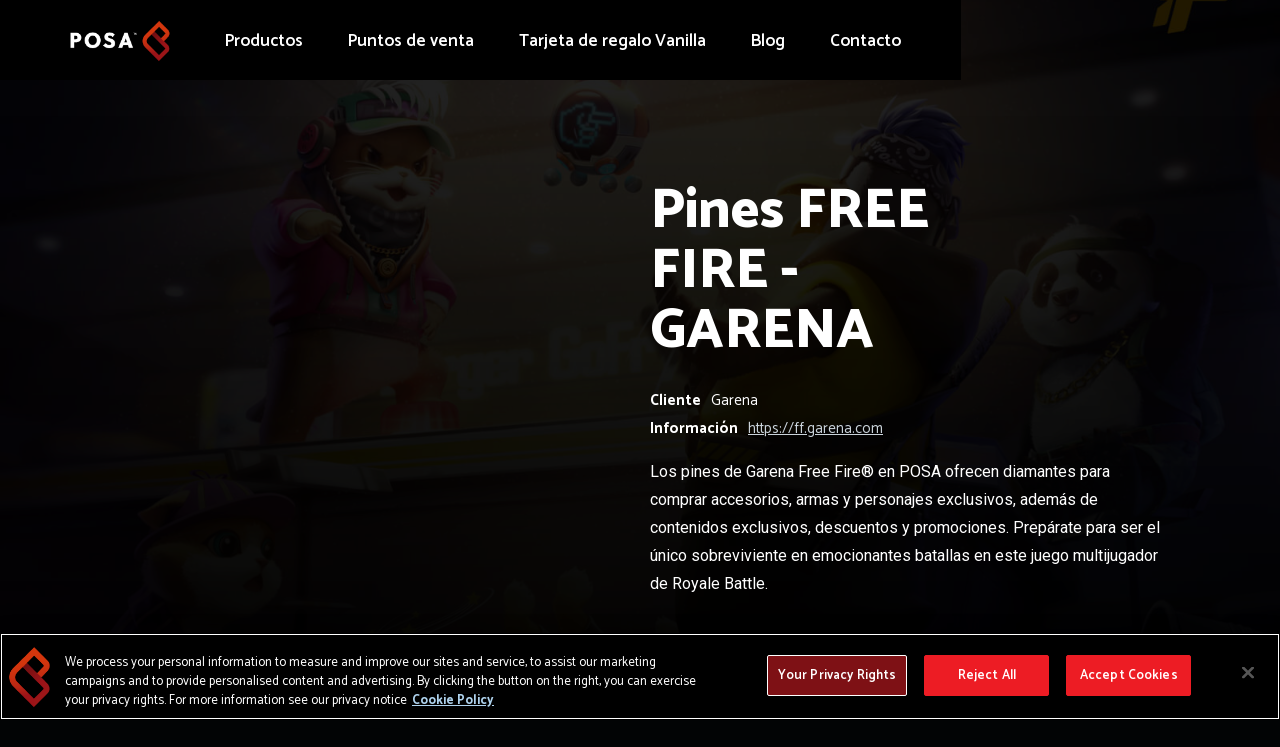

--- FILE ---
content_type: text/html; charset=utf-8
request_url: https://www.posa.com.co/productos/garena
body_size: 7477
content:
<!DOCTYPE html><!-- Last Published: Wed Jan 07 2026 17:12:19 GMT+0000 (Coordinated Universal Time) --><html data-wf-domain="www.posa.com.co" data-wf-page="658dd6ade930f87b7e970eea" data-wf-site="65245c48d7a5a72f93454186" lang="es" data-wf-collection="658dd6ade930f87b7e970ec9" data-wf-item-slug="garena"><head><meta charset="utf-8"/><title>Pines FREE FIRE - GARENA</title><meta content="Pin de FreeFire Garena. Moneda del videojuego Free Fire certificada con POSA Colombia." name="description"/><meta content="Pines FREE FIRE - GARENA" property="og:title"/><meta content="Pin de FreeFire Garena. Moneda del videojuego Free Fire certificada con POSA Colombia." property="og:description"/><meta content="https://cdn.prod.website-files.com/65245c48d7a5a72f9345424f/656f13a9754477fc987ca465_Fondo_FreeFire_1600x1200px.jpg" property="og:image"/><meta content="Pines FREE FIRE - GARENA" property="twitter:title"/><meta content="Pin de FreeFire Garena. Moneda del videojuego Free Fire certificada con POSA Colombia." property="twitter:description"/><meta content="https://cdn.prod.website-files.com/65245c48d7a5a72f9345424f/656f13a9754477fc987ca465_Fondo_FreeFire_1600x1200px.jpg" property="twitter:image"/><meta property="og:type" content="website"/><meta content="summary_large_image" name="twitter:card"/><meta content="width=device-width, initial-scale=1" name="viewport"/><link href="https://cdn.prod.website-files.com/65245c48d7a5a72f93454186/css/posacol.webflow.shared.976929e05.css" rel="stylesheet" type="text/css" integrity="sha384-l2kp4FdVoWrDVYF2mD7Ck7Dh9x1DOskl/ecpiXhIaK8tlxEtZdGWw0s7X/gLDcW9" crossorigin="anonymous"/><link href="https://fonts.googleapis.com" rel="preconnect"/><link href="https://fonts.gstatic.com" rel="preconnect" crossorigin="anonymous"/><script src="https://ajax.googleapis.com/ajax/libs/webfont/1.6.26/webfont.js" type="text/javascript"></script><script type="text/javascript">WebFont.load({  google: {    families: ["Montserrat:100,100italic,200,200italic,300,300italic,400,400italic,500,500italic,600,600italic,700,700italic,800,800italic,900,900italic","Roboto:100,300,regular,italic,500,700,900","Catamaran:100,200,300,regular,500,600,700,800,900"]  }});</script><script type="text/javascript">!function(o,c){var n=c.documentElement,t=" w-mod-";n.className+=t+"js",("ontouchstart"in o||o.DocumentTouch&&c instanceof DocumentTouch)&&(n.className+=t+"touch")}(window,document);</script><link href="https://cdn.prod.website-files.com/65245c48d7a5a72f93454186/6661d2bfcf2d6bc9553ba9e5_Favicon_Posa.png" rel="shortcut icon" type="image/x-icon"/><link href="https://cdn.prod.website-files.com/65245c48d7a5a72f93454186/6661d2c319ff3ff3a0156be5_Clip_web_Posa.png" rel="apple-touch-icon"/><script async="" src="https://www.googletagmanager.com/gtag/js?id=G-NGX9R6WVEZ"></script><script type="text/javascript">window.dataLayer = window.dataLayer || [];function gtag(){dataLayer.push(arguments);}gtag('set', 'developer_id.dZGVlNj', true);gtag('js', new Date());gtag('config', 'G-NGX9R6WVEZ');</script><!-- Google Tag Manager -->
<!-- End Google Tag Manager -->
<script id='pixel-script-poptin' src='https://cdn.popt.in/pixel.js?id=2465277ac36f6' async='true'></script>
<!-- OneTrust Cookies Consent Notice start for posa.com.co -->
<script src="https://cdn.cookielaw.org/scripttemplates/otSDKStub.js"  type="text/javascript" charset="UTF-8" data-domain-script="018e8b55-9add-7ef0-85af-5cb240cfe6ee" ></script>
<script type="text/javascript">
function OptanonWrapper() { }
</script>
<!-- OneTrust Cookies Consent Notice end for posa.com.co -->
<!-- Meta Pixel Code -->
<script>
!function(f,b,e,v,n,t,s)
{if(f.fbq)return;n=f.fbq=function(){n.callMethod?
n.callMethod.apply(n,arguments):n.queue.push(arguments)};
if(!f._fbq)f._fbq=n;n.push=n;n.loaded=!0;n.version='2.0';
n.queue=[];t=b.createElement(e);t.async=!0;
t.src=v;s=b.getElementsByTagName(e)[0];
s.parentNode.insertBefore(t,s)}(window, document,'script',
'https://connect.facebook.net/en_US/fbevents.js');
fbq('init', '619834924343982');
fbq('track', 'PageView');
</script>
<noscript><img height="1" width="1" style="display:none"
src="https://www.facebook.com/tr?id=619834924343982&ev=PageView&noscript=1"
/></noscript>
<!-- End Meta Pixel Code -->
<!-- Meta Pixel Code -->
<script>
!function(f,b,e,v,n,t,s)
{if(f.fbq)return;n=f.fbq=function(){n.callMethod?
n.callMethod.apply(n,arguments):n.queue.push(arguments)};
if(!f._fbq)f._fbq=n;n.push=n;n.loaded=!0;n.version='2.0';
n.queue=[];t=b.createElement(e);t.async=!0;
t.src=v;s=b.getElementsByTagName(e)[0];
s.parentNode.insertBefore(t,s)}(window, document,'script',
'https://connect.facebook.net/en_US/fbevents.js');
fbq('init', '698126739327493');
fbq('track', 'PageView');
</script>
<noscript><img height="1" width="1" style="display:none"
src="https://www.facebook.com/tr?id=698126739327493&ev=PageView&noscript=1"
/></noscript>
<!-- End Meta Pixel Code --></head><body><div class="navbar-wrapper-fixed"><div data-animation="over-right" class="navbar w-nav" data-easing2="ease" data-easing="ease" data-collapse="medium" role="banner" data-no-scroll="1" data-duration="400" data-doc-height="1"><div class="container w-container"><a href="/" class="logo-link-block align-left w-nav-brand"><img src="https://cdn.prod.website-files.com/65245c48d7a5a72f93454186/6524a6b71fdc305e1019f8e2_POSA.com_.co_.png" alt="" class="logo small"/></a><nav role="navigation" class="nav-menu w-nav-menu"><a href="/categorias" class="nav-link w-nav-link">Productos</a><a href="/puntos-de-venta" class="nav-link w-nav-link">Puntos de venta</a><a href="/tarjeta-regalo-vanilla" class="nav-link w-nav-link">Tarjeta de regalo Vanilla</a><a href="/blog" class="nav-link w-nav-link">Blog</a><a href="/contacto" class="nav-link w-nav-link">Contacto</a></nav><div class="menu-button transparente w-nav-button"><div class="w-icon-nav-menu"></div></div></div></div></div><div style="background-image:url(&quot;https://cdn.prod.website-files.com/65245c48d7a5a72f9345424f/656f13a9754477fc987ca465_Fondo_FreeFire_1600x1200px.jpg&quot;)" class="dynamic-page-header"><div data-w-id="fb504413-d5b4-3ca2-7c6c-2e8872f7d460" class="dynamic-header-overlay"><div class="container w-container"></div><div id="w-node-_1a8dd509-fd8c-4ce6-4cfc-8f2f64dddfd5-7e970eea" class="w-layout-layout quick-stack-4 wf-layout-layout"><div class="w-layout-cell"><div style="background-image:url(&quot;https://cdn.prod.website-files.com/65245c48d7a5a72f9345424f/656f13a47d6ee111934ac0ce_Garena_portada_web.png&quot;);-webkit-transform:translate3d(-20PX, 0, 0) scale3d(1, 1, 1) rotateX(0) rotateY(0) rotateZ(0) skew(0, 0);-moz-transform:translate3d(-20PX, 0, 0) scale3d(1, 1, 1) rotateX(0) rotateY(0) rotateZ(0) skew(0, 0);-ms-transform:translate3d(-20PX, 0, 0) scale3d(1, 1, 1) rotateX(0) rotateY(0) rotateZ(0) skew(0, 0);transform:translate3d(-20PX, 0, 0) scale3d(1, 1, 1) rotateX(0) rotateY(0) rotateZ(0) skew(0, 0);opacity:0" class="header-thumbnail-image"></div></div><div class="w-layout-cell cell-2"><div class="div-block-2"><h1 class="header-title">Pines FREE FIRE - GARENA</h1><div class="info-wrapper on-review-page"><div class="header-info-item"><div class="header-info-title bold">Cliente</div><div class="header-info-title">Garena</div></div><aside class="info-block"><div class="header-info-title bold">Información</div><a href="#" class="info-title-link">https://ff.garena.com</a></aside></div><div class="rich-text-block w-richtext"><p>Los pines de Garena Free Fire® en POSA ofrecen diamantes para comprar accesorios, armas y personajes exclusivos, además de contenidos exclusivos, descuentos y promociones. Prepárate para ser el único sobreviviente en emocionantes batallas en este juego multijugador de Royale Battle.</p><p></p></div><a href="/puntos-de-venta" target="_blank" class="button-2 w-button">Dónde comprar</a></div></div></div></div></div><div class="section review-section"><div class="container w-container"><div id="review" class="review-wrapper"><h2 class="p-h2">¿Dónde comprar los pines de Garena Free Fire?</h2><div class="w-richtext"><p>Por el momento solo podrás encontrar el producto en formato pines en cualquiera de nuestras redes de pines digitales que encuentras en el país: MOViiRED, Practisistemas, Refácil, RedCo, PTM, Full Carga y Multipagas. También puedes comprarlos a través de las páginas web de <a href="https://www.alkosto.com/productos-digitales/pines-virtuales/ver/netflix/?utm_source=sitio_web&amp;utm_medium=producto_netflix&amp;utm_campaign=alkosto_posa_agosto#lineal" target="_blank"><strong>Alkosto.com</strong></a>, <a href="https://www.ktronix.com/productos-digitales/pines-virtuales/ver/netflix/?utm_source=sitio_web&amp;utm_medium=producto_netflix&amp;utm_campaign=alkosto_posa_agosto#lineal" target="_blank"><strong>Ktronix.com</strong></a>, o desde la app <a href="https://movii.com.co/" target="_blank">MOVii</a>.</p><p></p></div><div class="rtb w-richtext"><div class="w-embed"><table border="1" width="100%" style="border-collapse: collapse;">
    <thead>
        <tr>
            <th style="border: 1px solid white; padding: 10px;">Denominaciones</th>
            <th style="border: 1px solid white; padding: 10px;">Tarjeta</th>
            <th style="border: 1px solid white; padding: 10px;">Pin</th>
        </tr>
    </thead>
    <tbody>
        <tr>
            <td style="border: 1px solid white; padding: 10px;">Garena FreeFire 100 Diamantes $4.200</td>
            <td style="border: 1px solid white; padding: 10px;text-align:center;">❌</td>
            <td style="border: 1px solid white; padding: 10px;text-align:center;">✅</td>
        </tr>
        <tr>
            <td style="border: 1px solid white; padding: 10px;">Garena FreeFire 310 Diamantes $12.000</td>
           <td style="border: 1px solid white; padding: 10px;text-align:center;">❌</td>
            <td style="border: 1px solid white; padding: 10px;text-align:center;">✅</td>
        </tr>
        <tr>
            <td style="border: 1px solid white; padding: 10px;">Garena FreeFire 520 Diamantes $19.600</td>
            <td style="border: 1px solid white; padding: 10px;text-align:center;">❌</td>
            <td style="border: 1px solid white; padding: 10px;text-align:center;">✅</td>
        </tr>
        <tr>
            <td style="border: 1px solid white; padding: 10px;">Garena FreeFire 1060 Diamantes $38.600</td>
            <td style="border: 1px solid white; padding: 10px;text-align:center;">❌</td>
            <td style="border: 1px solid white; padding: 10px;text-align:center;">✅</td>
        </tr>
        <tr>
            <td style="border: 1px solid white; padding: 10px;">Garena FreeFire 2180 Diamantes $76.800</td>
           <td style="border: 1px solid white; padding: 10px;text-align:center;">❌</td>
            <td style="border: 1px solid white; padding: 10px;text-align:center;">✅</td>
        </tr>
        <tr>
            <td style="border: 1px solid white; padding: 10px;">Garena FreeFire 5600 Diamantes $182.400</td>
           <td style="border: 1px solid white; padding: 10px;text-align:center;">❌</td>
            <td style="border: 1px solid white; padding: 10px;text-align:center;">✅</td>
        </tr>
    </tbody>
</table></div></div><div class="trailer-video-block"><h2 class="p-h2">¿Cómo canjear Garena Free Fire®?</h2><div id="w-node-_6bf5fcd8-4efe-0128-9048-d28d2c162660-7e970eea" class="w-layout-layout quick-stack wf-layout-layout"><div class="w-layout-cell"><div class="div-pasopaso"><div id="w-node-ed7ed84a-111e-c138-179c-3c79fbbeb03c-7e970eea" class="w-layout-layout quick-stack-2 wf-layout-layout"><div class="w-layout-cell"><img loading="lazy" src="https://cdn.prod.website-files.com/65245c48d7a5a72f9345424f/656f13141bbfe18bef35405d_Tu%20codigo.png" alt="" class="icon-product"/></div><div class="w-layout-cell cell"><h3 class="title-pasos">TU CÓDIGO:</h3><div class="w-layout-hflex flex-block"><div class="text-block-2">Digital: lo encuentras en tu factura de pago, SMS o correo electrónico</div></div></div></div></div></div><div class="w-layout-cell"><div class="div-pasopaso"><div id="w-node-_09d4c2af-6d94-998d-c696-871f046a57c0-7e970eea" class="w-layout-layout quick-stack-3 wf-layout-layout"><div class="w-layout-cell"><div class="div-icon"></div><img loading="lazy" src="https://cdn.prod.website-files.com/65245c48d7a5a72f9345424f/656f1318c6e8c10212c15bd1_Ingresa.png" alt="" class="icon-product"/></div><div class="w-layout-cell cell"><h3 class="title-pasos">INGRESA:</h3><div class="w-layout-hflex flex-block"><div class="text-block-2">pagostore.com</div></div></div></div></div></div></div><div id="w-node-e1a54782-de76-8197-cf29-373384610c14-7e970eea" class="w-layout-layout quick-stack wf-layout-layout"><div class="w-layout-cell"><div class="div-pasopaso"><div id="w-node-e1a54782-de76-8197-cf29-373384610c17-7e970eea" class="w-layout-layout quick-stack-2 wf-layout-layout"><div class="w-layout-cell"><img loading="lazy" src="https://cdn.prod.website-files.com/65245c48d7a5a72f9345424f/656f131d0afbfb79ecb30a56_Inicia%20sesion.png" alt="" class="icon-product"/></div><div class="w-layout-cell cell"><h3 class="title-pasos">INICIA SESIÓN:</h3><div class="w-layout-hflex flex-block"><div class="text-block-2">Elige Free Fire e ingresa con tu ID de jugador (número UID en tu perfil del juego)</div></div></div></div></div></div><div class="w-layout-cell"><div class="div-pasopaso"><div id="w-node-e1a54782-de76-8197-cf29-373384610c20-7e970eea" class="w-layout-layout quick-stack-3 wf-layout-layout"><div class="w-layout-cell"><img loading="lazy" src="https://cdn.prod.website-files.com/65245c48d7a5a72f9345424f/656f1323475866e6ec85a24e_Metodo%20de%20pago.png" alt="" class="icon-product"/></div><div class="w-layout-cell cell"><h3 class="title-pasos">MÉTODO DE PAGO:</h3><div class="w-layout-hflex flex-block"><div class="text-block-2">Selecciona Tarjeta de regalo y pines digitales</div></div></div></div></div></div></div><div id="w-node-_9dc3c204-7dd9-ca95-92f4-acf5d6b0f44d-7e970eea" class="w-layout-layout quick-stack wf-layout-layout"><div class="w-layout-cell"><div class="div-pasopaso"><div id="w-node-_9dc3c204-7dd9-ca95-92f4-acf5d6b0f450-7e970eea" class="w-layout-layout quick-stack-2 wf-layout-layout"><div class="w-layout-cell"><img loading="lazy" src="https://cdn.prod.website-files.com/65245c48d7a5a72f9345424f/656f13283d536318c7e954ca_Redime.png" alt="" class="icon-product"/></div><div class="w-layout-cell cell"><h3 class="title-pasos">REDIME:</h3><div class="w-layout-hflex flex-block"><div class="text-block-2">Ingresa el código y haz clic en Confirmar</div></div></div></div></div></div><div class="w-layout-cell"><div class="div-pasopaso"></div></div></div></div><h2 class="p-h2">Términos y condiciones</h2><div class="rich-text-block-2 w-richtext"><div class="w-embed"><div class="acordion-item-modulos faq">
              <div id="q1" class="accordion-item-trigger">
                <h4 class="heading-modulos">Garena Free Fire</h4><img src="https://cdn.prod.website-files.com/65245c48d7a5a72f93454186/65b15e3d2d5938f88ad2dcae_arrow.png
" loading="lazy" width="20" height="20" alt="" he="" class="tm-icon icon-modulos">
              </div>
              <div class="modulos-item-content">
                <p class="txt-parrafo fqa"><strong>GARENA FREE FIRE® - TÉRMINOS Y CONDICIONES</strong></p>
                <p class="txt-parrafo fqa">Utiliza este pin virtual para agregar diamantes a una cuenta de Free Fire®.<br>‍<br>Free Fire® es un juego de supervivencia que te situará en una isla, compitiendo para convertirte en el único sobreviviente. Aterriza en cualquier punto del mapa y permanece en la zona segura. Emboscar, cazar y sorprender a tus contrincantes te ayudará a ganar. Si aún no tienes Free Fire®, descarga la aplicación a través de Google Play, App Store o App Gallery en tu dispositivo móvil y crea una cuenta para redimir este pin virtual.<br>‍<br>Al adquirir este pin virtual y redimilo, aceptas de cierta forma implícita los siguientes Términos y Condiciones. Este pin virtual te permite obtener la cantidad de Diamantes Free Fire® que cada uno indica. Los Diamantes Free Fire® Solo pueden ser utilizados en la tienda de Free Fire® accesible a través de la aplicación del juego y solo pueden ser redimidos para desbloquear artículos virtuales que solo podrás utilizar en tu cuenta de Free Fire®. Se requiere una conexión a Internet y un dispositivo móvil para acceder al juego y a <a href="https://www.pagostore.com/" class="link">https://www.pagostore.com</a>. Tu dispositivo móvil debe cumplir los requisitos mínimos para poder utilizar la aplicación Free Fire®. Consulta <a href="http://content.garena.com/legal/tos/tos_es.html" class="link">http://content.garena.com/legal/tos/tos_es.html</a> para mayor información. Podrás recibir una bonificación extra de Diamantes Free Fire® al canjear el código de este pin virtual conforme a las promociones, términos y condiciones vigentes en ese momento. Ingresa a <a href="https://www.pagostore.com/" class="link">https://www.pagostore.com</a> para verificar las promociones disponibles en el momento del canje. No es posible redimir el código de este pin con cuentas Free Fire® de invitado. Necesitas enlazar tu cuenta Free Fire® con tu cuenta de Facebook© para conseguir las recompensas a las que podrás tener acceso al redimir este pin virtual. Este pin virtual no es canjeable por efectivo ni equivalentes a menos que lo requiera la ley.  El valor de este pin no será reembolsado en caso de perdida, robo, destrucción o uso no autorizado. Este pin virtual únicamente es canjeable dentro de <a href="https://www.pagostore.com/" class="link">https://www.pagostore.com</a> y los Diamantes Free Fire® solo se podrán redimir en una sola cuenta de Free Fire®. El saldo de este pin virtual no es transferible y su valor total se deduce al momento de canjear su código. El uso de este pin virtual dentro de Free Fire® también esta sujeto a los Términos y Condiciones del juego disponibles en <a href="http://content.garena.com/legal/tos/tos_es.html" class="link">http://content.garena.com/legal/tos/tos_es.html</a>. Los datos personales que sean recabados durante el proceso de compra, canje y uso de este pin virtual serán tratados conforme a nuestra política de privacidad disponible en <a href="http://ff.garena.com/others/policy/es/" class="link">http://ff.garena.com/others/policy/es/</a>. Al redimir este pin virtual autorizas el tratamiento de tus datos personales conforme a la Ley 1582 de 2012 y demás disposiciones reglamentarias en términos del aviso de privacidad disponible en http://ff.garena.com/others/policy/es/. Las marcas registradas son propiedad de sus respectivos dueños. Todos los derechos reservados. Las marcas de Free Fire® y Garena® son marcas registradas de Garena Online Private Limited© Garena International.<br><br>POSA® es una marca registrada por InComm Colombia S.A.S. Estos pines son comercializado en Colombia por InComm Colombia S.A.S. Atención al cliente: <a href="https://www.posa.com.co/" class="link">www.posa.com.co</a> o a través del correo electrónico <a href="mailto:servicio@posa.com.co" class="link">servicio@posa.com.co</a>. POSA® e InComm Colombia S.A.S no se hacen responsables por la perdida perdida, robo, destrucción o uso no autorizado de los productos, ni se hacen devoluciones del mismo a menos de que la ley  lo requiera.<br><br></p>
              </div>
            </div></div></div></div></div></div><div class="section with-gradient"><div class="container w-container"><div class="w-layout-vflex"></div><div class="section-title-wrapper centered"><h2 class="p-h2">Productos relacionados</h2></div><div class="item-list-wrapper w-dyn-list"><div role="list" class="item-list w-dyn-items w-row"><div role="listitem" class="item w-dyn-item w-col w-col-3"><div class="item-block"><a href="/productos/netflix" style="background-image:url(&quot;https://cdn.prod.website-files.com/65245c48d7a5a72f9345424f/656f14e1abaf9511e890f6d7_Netflix_portada_web.png&quot;)" class="item-image-block poster-format w-inline-block"></a><a href="/productos/netflix" class="item-block-title">Tarjetas y pines NETFLIX</a></div></div><div role="listitem" class="item w-dyn-item w-col w-col-3"><div class="item-block"><a href="/productos/league-of-legends" style="background-image:url(&quot;https://cdn.prod.website-files.com/65245c48d7a5a72f9345424f/656f124d4ed7f53e93fa55ff_LOL_portada_web.png&quot;)" class="item-image-block poster-format w-inline-block"></a><a href="/productos/league-of-legends" class="item-block-title">Tarjetas de LOL / League of Legends</a></div></div><div role="listitem" class="item w-dyn-item w-col w-col-3"><div class="item-block"><a href="/productos/microsoft-365" style="background-image:url(&quot;https://cdn.prod.website-files.com/65245c48d7a5a72f9345424f/656f1c807fb5a0ab6883a34e_Microsoft_portada_web.png&quot;)" class="item-image-block poster-format w-inline-block"></a><a href="/productos/microsoft-365" class="item-block-title">Tarjetas y pines MICROSOFT 365</a></div></div><div role="listitem" class="item w-dyn-item w-col w-col-3"><div class="item-block"><a href="/productos/playstation" style="background-image:url(&quot;https://cdn.prod.website-files.com/65245c48d7a5a72f9345424f/656f1cf65b4c70eb4f56c403_Playstation_portada_web.png&quot;)" class="item-image-block poster-format w-inline-block"></a><a href="/productos/playstation" class="item-block-title">Tarjetas y pines PLAYSTATION</a></div></div></div></div></div></div><div class="section footer"><div class="container w-container"><div class="footer-wrapper"></div></div><div class="w-layout-blockcontainer w-container"><div id="w-node-_00679a81-37e9-b2c1-ad61-e02ecb9c9b7f-2e931512" class="w-layout-layout wf-layout-layout"><div class="w-layout-cell cell-12"><div class="text-block-13"><strong class="section-title small-container">MÁS INFORMACIÓN</strong></div><a href="/terminos" class="w-inline-block"><div class="footer-social-title">T&amp;C de productos</div></a><a href="/teminos-y-condiciones" class="w-inline-block"><div class="footer-social-title">T&amp;C de Incomm Payments y Política de Cookies</div></a></div><div class="w-layout-cell cell-13"><div class="section-title small-container">REDES SOCIALES</div><a href="https://www.instagram.com/posacolombia/" target="_blank" class="footer-social-link">Instagram</a><a href="https://www.facebook.com/posacolombia" target="_blank" class="footer-social-link">Facebook</a><a href="#" target="_blank" class="footer-social-link">Tik Tok</a><a href="https://x.com/POSAcolombia" class="footer-social-link">X - Twitter</a></div></div></div><div class="bottom-footer"><div class="container w-container"></div><div class="bottom-footer-paragraph"> POSA COLOMBIA | POSA® MARCA REGISTRADA DE INCOMM COLOMBIA S.A.S.</div></div></div><script src="https://d3e54v103j8qbb.cloudfront.net/js/jquery-3.5.1.min.dc5e7f18c8.js?site=65245c48d7a5a72f93454186" type="text/javascript" integrity="sha256-9/aliU8dGd2tb6OSsuzixeV4y/faTqgFtohetphbbj0=" crossorigin="anonymous"></script><script src="https://cdn.prod.website-files.com/65245c48d7a5a72f93454186/js/webflow.schunk.36b8fb49256177c8.js" type="text/javascript" integrity="sha384-4abIlA5/v7XaW1HMXKBgnUuhnjBYJ/Z9C1OSg4OhmVw9O3QeHJ/qJqFBERCDPv7G" crossorigin="anonymous"></script><script src="https://cdn.prod.website-files.com/65245c48d7a5a72f93454186/js/webflow.schunk.c2cf5e5a504fdc54.js" type="text/javascript" integrity="sha384-4IppPrhf8ebXNnj9EV2wYoqeKkewEfhgs9xfg1RWaO6Cmljly97mlq6peY9C5jLF" crossorigin="anonymous"></script><script src="https://cdn.prod.website-files.com/65245c48d7a5a72f93454186/js/webflow.schunk.c4a089d957368243.js" type="text/javascript" integrity="sha384-xZZk3BLkWXtiLP9b9OYyzvA42QBcKPgdZtE8gq9KYT3R1mrdND9M87nz3nPM5/Xu" crossorigin="anonymous"></script><script src="https://cdn.prod.website-files.com/65245c48d7a5a72f93454186/js/webflow.07e16278.70d9ef05ce5bd6c5.js" type="text/javascript" integrity="sha384-r8hON/fqRsMN94BmpTXzjxgozXgbkAjjC/v6y4Uxg8DtjmAfeswqT/XGgHArR/9M" crossorigin="anonymous"></script><script type="text/javascript">
  function OptanonWrapper() { }
</script>
<!-- Google Tag Manager (noscript) -->
<noscript><iframe src="https://www.googletagmanager.com/ns.html?id=GTM-5VQBB4MM"
height="0" width="0" style="display:none;visibility:hidden"></iframe></noscript>
<!-- End Google Tag Manager (noscript) -->
<a class="ot-sdk-show-settings">Centro de cookies</a></body></html>

--- FILE ---
content_type: text/css
request_url: https://cdn.prod.website-files.com/65245c48d7a5a72f93454186/css/posacol.webflow.shared.976929e05.css
body_size: 26545
content:
html {
  -webkit-text-size-adjust: 100%;
  -ms-text-size-adjust: 100%;
  font-family: sans-serif;
}

body {
  margin: 0;
}

article, aside, details, figcaption, figure, footer, header, hgroup, main, menu, nav, section, summary {
  display: block;
}

audio, canvas, progress, video {
  vertical-align: baseline;
  display: inline-block;
}

audio:not([controls]) {
  height: 0;
  display: none;
}

[hidden], template {
  display: none;
}

a {
  background-color: #0000;
}

a:active, a:hover {
  outline: 0;
}

abbr[title] {
  border-bottom: 1px dotted;
}

b, strong {
  font-weight: bold;
}

dfn {
  font-style: italic;
}

h1 {
  margin: .67em 0;
  font-size: 2em;
}

mark {
  color: #000;
  background: #ff0;
}

small {
  font-size: 80%;
}

sub, sup {
  vertical-align: baseline;
  font-size: 75%;
  line-height: 0;
  position: relative;
}

sup {
  top: -.5em;
}

sub {
  bottom: -.25em;
}

img {
  border: 0;
}

svg:not(:root) {
  overflow: hidden;
}

hr {
  box-sizing: content-box;
  height: 0;
}

pre {
  overflow: auto;
}

code, kbd, pre, samp {
  font-family: monospace;
  font-size: 1em;
}

button, input, optgroup, select, textarea {
  color: inherit;
  font: inherit;
  margin: 0;
}

button {
  overflow: visible;
}

button, select {
  text-transform: none;
}

button, html input[type="button"], input[type="reset"] {
  -webkit-appearance: button;
  cursor: pointer;
}

button[disabled], html input[disabled] {
  cursor: default;
}

button::-moz-focus-inner, input::-moz-focus-inner {
  border: 0;
  padding: 0;
}

input {
  line-height: normal;
}

input[type="checkbox"], input[type="radio"] {
  box-sizing: border-box;
  padding: 0;
}

input[type="number"]::-webkit-inner-spin-button, input[type="number"]::-webkit-outer-spin-button {
  height: auto;
}

input[type="search"] {
  -webkit-appearance: none;
}

input[type="search"]::-webkit-search-cancel-button, input[type="search"]::-webkit-search-decoration {
  -webkit-appearance: none;
}

legend {
  border: 0;
  padding: 0;
}

textarea {
  overflow: auto;
}

optgroup {
  font-weight: bold;
}

table {
  border-collapse: collapse;
  border-spacing: 0;
}

td, th {
  padding: 0;
}

@font-face {
  font-family: webflow-icons;
  src: url("[data-uri]") format("truetype");
  font-weight: normal;
  font-style: normal;
}

[class^="w-icon-"], [class*=" w-icon-"] {
  speak: none;
  font-variant: normal;
  text-transform: none;
  -webkit-font-smoothing: antialiased;
  -moz-osx-font-smoothing: grayscale;
  font-style: normal;
  font-weight: normal;
  line-height: 1;
  font-family: webflow-icons !important;
}

.w-icon-slider-right:before {
  content: "";
}

.w-icon-slider-left:before {
  content: "";
}

.w-icon-nav-menu:before {
  content: "";
}

.w-icon-arrow-down:before, .w-icon-dropdown-toggle:before {
  content: "";
}

.w-icon-file-upload-remove:before {
  content: "";
}

.w-icon-file-upload-icon:before {
  content: "";
}

* {
  box-sizing: border-box;
}

html {
  height: 100%;
}

body {
  color: #333;
  background-color: #fff;
  min-height: 100%;
  margin: 0;
  font-family: Arial, sans-serif;
  font-size: 14px;
  line-height: 20px;
}

img {
  vertical-align: middle;
  max-width: 100%;
  display: inline-block;
}

html.w-mod-touch * {
  background-attachment: scroll !important;
}

.w-block {
  display: block;
}

.w-inline-block {
  max-width: 100%;
  display: inline-block;
}

.w-clearfix:before, .w-clearfix:after {
  content: " ";
  grid-area: 1 / 1 / 2 / 2;
  display: table;
}

.w-clearfix:after {
  clear: both;
}

.w-hidden {
  display: none;
}

.w-button {
  color: #fff;
  line-height: inherit;
  cursor: pointer;
  background-color: #3898ec;
  border: 0;
  border-radius: 0;
  padding: 9px 15px;
  text-decoration: none;
  display: inline-block;
}

input.w-button {
  -webkit-appearance: button;
}

html[data-w-dynpage] [data-w-cloak] {
  color: #0000 !important;
}

.w-code-block {
  margin: unset;
}

pre.w-code-block code {
  all: inherit;
}

.w-optimization {
  display: contents;
}

.w-webflow-badge, .w-webflow-badge > img {
  box-sizing: unset;
  width: unset;
  height: unset;
  max-height: unset;
  max-width: unset;
  min-height: unset;
  min-width: unset;
  margin: unset;
  padding: unset;
  float: unset;
  clear: unset;
  border: unset;
  border-radius: unset;
  background: unset;
  background-image: unset;
  background-position: unset;
  background-size: unset;
  background-repeat: unset;
  background-origin: unset;
  background-clip: unset;
  background-attachment: unset;
  background-color: unset;
  box-shadow: unset;
  transform: unset;
  direction: unset;
  font-family: unset;
  font-weight: unset;
  color: unset;
  font-size: unset;
  line-height: unset;
  font-style: unset;
  font-variant: unset;
  text-align: unset;
  letter-spacing: unset;
  -webkit-text-decoration: unset;
  text-decoration: unset;
  text-indent: unset;
  text-transform: unset;
  list-style-type: unset;
  text-shadow: unset;
  vertical-align: unset;
  cursor: unset;
  white-space: unset;
  word-break: unset;
  word-spacing: unset;
  word-wrap: unset;
  transition: unset;
}

.w-webflow-badge {
  white-space: nowrap;
  cursor: pointer;
  box-shadow: 0 0 0 1px #0000001a, 0 1px 3px #0000001a;
  visibility: visible !important;
  opacity: 1 !important;
  z-index: 2147483647 !important;
  color: #aaadb0 !important;
  overflow: unset !important;
  background-color: #fff !important;
  border-radius: 3px !important;
  width: auto !important;
  height: auto !important;
  margin: 0 !important;
  padding: 6px !important;
  font-size: 12px !important;
  line-height: 14px !important;
  text-decoration: none !important;
  display: inline-block !important;
  position: fixed !important;
  inset: auto 12px 12px auto !important;
  transform: none !important;
}

.w-webflow-badge > img {
  position: unset;
  visibility: unset !important;
  opacity: 1 !important;
  vertical-align: middle !important;
  display: inline-block !important;
}

h1, h2, h3, h4, h5, h6 {
  margin-bottom: 10px;
  font-weight: bold;
}

h1 {
  margin-top: 20px;
  font-size: 38px;
  line-height: 44px;
}

h2 {
  margin-top: 20px;
  font-size: 32px;
  line-height: 36px;
}

h3 {
  margin-top: 20px;
  font-size: 24px;
  line-height: 30px;
}

h4 {
  margin-top: 10px;
  font-size: 18px;
  line-height: 24px;
}

h5 {
  margin-top: 10px;
  font-size: 14px;
  line-height: 20px;
}

h6 {
  margin-top: 10px;
  font-size: 12px;
  line-height: 18px;
}

p {
  margin-top: 0;
  margin-bottom: 10px;
}

blockquote {
  border-left: 5px solid #e2e2e2;
  margin: 0 0 10px;
  padding: 10px 20px;
  font-size: 18px;
  line-height: 22px;
}

figure {
  margin: 0 0 10px;
}

figcaption {
  text-align: center;
  margin-top: 5px;
}

ul, ol {
  margin-top: 0;
  margin-bottom: 10px;
  padding-left: 40px;
}

.w-list-unstyled {
  padding-left: 0;
  list-style: none;
}

.w-embed:before, .w-embed:after {
  content: " ";
  grid-area: 1 / 1 / 2 / 2;
  display: table;
}

.w-embed:after {
  clear: both;
}

.w-video {
  width: 100%;
  padding: 0;
  position: relative;
}

.w-video iframe, .w-video object, .w-video embed {
  border: none;
  width: 100%;
  height: 100%;
  position: absolute;
  top: 0;
  left: 0;
}

fieldset {
  border: 0;
  margin: 0;
  padding: 0;
}

button, [type="button"], [type="reset"] {
  cursor: pointer;
  -webkit-appearance: button;
  border: 0;
}

.w-form {
  margin: 0 0 15px;
}

.w-form-done {
  text-align: center;
  background-color: #ddd;
  padding: 20px;
  display: none;
}

.w-form-fail {
  background-color: #ffdede;
  margin-top: 10px;
  padding: 10px;
  display: none;
}

label {
  margin-bottom: 5px;
  font-weight: bold;
  display: block;
}

.w-input, .w-select {
  color: #333;
  vertical-align: middle;
  background-color: #fff;
  border: 1px solid #ccc;
  width: 100%;
  height: 38px;
  margin-bottom: 10px;
  padding: 8px 12px;
  font-size: 14px;
  line-height: 1.42857;
  display: block;
}

.w-input::placeholder, .w-select::placeholder {
  color: #999;
}

.w-input:focus, .w-select:focus {
  border-color: #3898ec;
  outline: 0;
}

.w-input[disabled], .w-select[disabled], .w-input[readonly], .w-select[readonly], fieldset[disabled] .w-input, fieldset[disabled] .w-select {
  cursor: not-allowed;
}

.w-input[disabled]:not(.w-input-disabled), .w-select[disabled]:not(.w-input-disabled), .w-input[readonly], .w-select[readonly], fieldset[disabled]:not(.w-input-disabled) .w-input, fieldset[disabled]:not(.w-input-disabled) .w-select {
  background-color: #eee;
}

textarea.w-input, textarea.w-select {
  height: auto;
}

.w-select {
  background-color: #f3f3f3;
}

.w-select[multiple] {
  height: auto;
}

.w-form-label {
  cursor: pointer;
  margin-bottom: 0;
  font-weight: normal;
  display: inline-block;
}

.w-radio {
  margin-bottom: 5px;
  padding-left: 20px;
  display: block;
}

.w-radio:before, .w-radio:after {
  content: " ";
  grid-area: 1 / 1 / 2 / 2;
  display: table;
}

.w-radio:after {
  clear: both;
}

.w-radio-input {
  float: left;
  margin: 3px 0 0 -20px;
  line-height: normal;
}

.w-file-upload {
  margin-bottom: 10px;
  display: block;
}

.w-file-upload-input {
  opacity: 0;
  z-index: -100;
  width: .1px;
  height: .1px;
  position: absolute;
  overflow: hidden;
}

.w-file-upload-default, .w-file-upload-uploading, .w-file-upload-success {
  color: #333;
  display: inline-block;
}

.w-file-upload-error {
  margin-top: 10px;
  display: block;
}

.w-file-upload-default.w-hidden, .w-file-upload-uploading.w-hidden, .w-file-upload-error.w-hidden, .w-file-upload-success.w-hidden {
  display: none;
}

.w-file-upload-uploading-btn {
  cursor: pointer;
  background-color: #fafafa;
  border: 1px solid #ccc;
  margin: 0;
  padding: 8px 12px;
  font-size: 14px;
  font-weight: normal;
  display: flex;
}

.w-file-upload-file {
  background-color: #fafafa;
  border: 1px solid #ccc;
  flex-grow: 1;
  justify-content: space-between;
  margin: 0;
  padding: 8px 9px 8px 11px;
  display: flex;
}

.w-file-upload-file-name {
  font-size: 14px;
  font-weight: normal;
  display: block;
}

.w-file-remove-link {
  cursor: pointer;
  width: auto;
  height: auto;
  margin-top: 3px;
  margin-left: 10px;
  padding: 3px;
  display: block;
}

.w-icon-file-upload-remove {
  margin: auto;
  font-size: 10px;
}

.w-file-upload-error-msg {
  color: #ea384c;
  padding: 2px 0;
  display: inline-block;
}

.w-file-upload-info {
  padding: 0 12px;
  line-height: 38px;
  display: inline-block;
}

.w-file-upload-label {
  cursor: pointer;
  background-color: #fafafa;
  border: 1px solid #ccc;
  margin: 0;
  padding: 8px 12px;
  font-size: 14px;
  font-weight: normal;
  display: inline-block;
}

.w-icon-file-upload-icon, .w-icon-file-upload-uploading {
  width: 20px;
  margin-right: 8px;
  display: inline-block;
}

.w-icon-file-upload-uploading {
  height: 20px;
}

.w-container {
  max-width: 940px;
  margin-left: auto;
  margin-right: auto;
}

.w-container:before, .w-container:after {
  content: " ";
  grid-area: 1 / 1 / 2 / 2;
  display: table;
}

.w-container:after {
  clear: both;
}

.w-container .w-row {
  margin-left: -10px;
  margin-right: -10px;
}

.w-row:before, .w-row:after {
  content: " ";
  grid-area: 1 / 1 / 2 / 2;
  display: table;
}

.w-row:after {
  clear: both;
}

.w-row .w-row {
  margin-left: 0;
  margin-right: 0;
}

.w-col {
  float: left;
  width: 100%;
  min-height: 1px;
  padding-left: 10px;
  padding-right: 10px;
  position: relative;
}

.w-col .w-col {
  padding-left: 0;
  padding-right: 0;
}

.w-col-1 {
  width: 8.33333%;
}

.w-col-2 {
  width: 16.6667%;
}

.w-col-3 {
  width: 25%;
}

.w-col-4 {
  width: 33.3333%;
}

.w-col-5 {
  width: 41.6667%;
}

.w-col-6 {
  width: 50%;
}

.w-col-7 {
  width: 58.3333%;
}

.w-col-8 {
  width: 66.6667%;
}

.w-col-9 {
  width: 75%;
}

.w-col-10 {
  width: 83.3333%;
}

.w-col-11 {
  width: 91.6667%;
}

.w-col-12 {
  width: 100%;
}

.w-hidden-main {
  display: none !important;
}

@media screen and (max-width: 991px) {
  .w-container {
    max-width: 728px;
  }

  .w-hidden-main {
    display: inherit !important;
  }

  .w-hidden-medium {
    display: none !important;
  }

  .w-col-medium-1 {
    width: 8.33333%;
  }

  .w-col-medium-2 {
    width: 16.6667%;
  }

  .w-col-medium-3 {
    width: 25%;
  }

  .w-col-medium-4 {
    width: 33.3333%;
  }

  .w-col-medium-5 {
    width: 41.6667%;
  }

  .w-col-medium-6 {
    width: 50%;
  }

  .w-col-medium-7 {
    width: 58.3333%;
  }

  .w-col-medium-8 {
    width: 66.6667%;
  }

  .w-col-medium-9 {
    width: 75%;
  }

  .w-col-medium-10 {
    width: 83.3333%;
  }

  .w-col-medium-11 {
    width: 91.6667%;
  }

  .w-col-medium-12 {
    width: 100%;
  }

  .w-col-stack {
    width: 100%;
    left: auto;
    right: auto;
  }
}

@media screen and (max-width: 767px) {
  .w-hidden-main, .w-hidden-medium {
    display: inherit !important;
  }

  .w-hidden-small {
    display: none !important;
  }

  .w-row, .w-container .w-row {
    margin-left: 0;
    margin-right: 0;
  }

  .w-col {
    width: 100%;
    left: auto;
    right: auto;
  }

  .w-col-small-1 {
    width: 8.33333%;
  }

  .w-col-small-2 {
    width: 16.6667%;
  }

  .w-col-small-3 {
    width: 25%;
  }

  .w-col-small-4 {
    width: 33.3333%;
  }

  .w-col-small-5 {
    width: 41.6667%;
  }

  .w-col-small-6 {
    width: 50%;
  }

  .w-col-small-7 {
    width: 58.3333%;
  }

  .w-col-small-8 {
    width: 66.6667%;
  }

  .w-col-small-9 {
    width: 75%;
  }

  .w-col-small-10 {
    width: 83.3333%;
  }

  .w-col-small-11 {
    width: 91.6667%;
  }

  .w-col-small-12 {
    width: 100%;
  }
}

@media screen and (max-width: 479px) {
  .w-container {
    max-width: none;
  }

  .w-hidden-main, .w-hidden-medium, .w-hidden-small {
    display: inherit !important;
  }

  .w-hidden-tiny {
    display: none !important;
  }

  .w-col {
    width: 100%;
  }

  .w-col-tiny-1 {
    width: 8.33333%;
  }

  .w-col-tiny-2 {
    width: 16.6667%;
  }

  .w-col-tiny-3 {
    width: 25%;
  }

  .w-col-tiny-4 {
    width: 33.3333%;
  }

  .w-col-tiny-5 {
    width: 41.6667%;
  }

  .w-col-tiny-6 {
    width: 50%;
  }

  .w-col-tiny-7 {
    width: 58.3333%;
  }

  .w-col-tiny-8 {
    width: 66.6667%;
  }

  .w-col-tiny-9 {
    width: 75%;
  }

  .w-col-tiny-10 {
    width: 83.3333%;
  }

  .w-col-tiny-11 {
    width: 91.6667%;
  }

  .w-col-tiny-12 {
    width: 100%;
  }
}

.w-widget {
  position: relative;
}

.w-widget-map {
  width: 100%;
  height: 400px;
}

.w-widget-map label {
  width: auto;
  display: inline;
}

.w-widget-map img {
  max-width: inherit;
}

.w-widget-map .gm-style-iw {
  text-align: center;
}

.w-widget-map .gm-style-iw > button {
  display: none !important;
}

.w-widget-twitter {
  overflow: hidden;
}

.w-widget-twitter-count-shim {
  vertical-align: top;
  text-align: center;
  background: #fff;
  border: 1px solid #758696;
  border-radius: 3px;
  width: 28px;
  height: 20px;
  display: inline-block;
  position: relative;
}

.w-widget-twitter-count-shim * {
  pointer-events: none;
  -webkit-user-select: none;
  user-select: none;
}

.w-widget-twitter-count-shim .w-widget-twitter-count-inner {
  text-align: center;
  color: #999;
  font-family: serif;
  font-size: 15px;
  line-height: 12px;
  position: relative;
}

.w-widget-twitter-count-shim .w-widget-twitter-count-clear {
  display: block;
  position: relative;
}

.w-widget-twitter-count-shim.w--large {
  width: 36px;
  height: 28px;
}

.w-widget-twitter-count-shim.w--large .w-widget-twitter-count-inner {
  font-size: 18px;
  line-height: 18px;
}

.w-widget-twitter-count-shim:not(.w--vertical) {
  margin-left: 5px;
  margin-right: 8px;
}

.w-widget-twitter-count-shim:not(.w--vertical).w--large {
  margin-left: 6px;
}

.w-widget-twitter-count-shim:not(.w--vertical):before, .w-widget-twitter-count-shim:not(.w--vertical):after {
  content: " ";
  pointer-events: none;
  border: solid #0000;
  width: 0;
  height: 0;
  position: absolute;
  top: 50%;
  left: 0;
}

.w-widget-twitter-count-shim:not(.w--vertical):before {
  border-width: 4px;
  border-color: #75869600 #5d6c7b #75869600 #75869600;
  margin-top: -4px;
  margin-left: -9px;
}

.w-widget-twitter-count-shim:not(.w--vertical).w--large:before {
  border-width: 5px;
  margin-top: -5px;
  margin-left: -10px;
}

.w-widget-twitter-count-shim:not(.w--vertical):after {
  border-width: 4px;
  border-color: #fff0 #fff #fff0 #fff0;
  margin-top: -4px;
  margin-left: -8px;
}

.w-widget-twitter-count-shim:not(.w--vertical).w--large:after {
  border-width: 5px;
  margin-top: -5px;
  margin-left: -9px;
}

.w-widget-twitter-count-shim.w--vertical {
  width: 61px;
  height: 33px;
  margin-bottom: 8px;
}

.w-widget-twitter-count-shim.w--vertical:before, .w-widget-twitter-count-shim.w--vertical:after {
  content: " ";
  pointer-events: none;
  border: solid #0000;
  width: 0;
  height: 0;
  position: absolute;
  top: 100%;
  left: 50%;
}

.w-widget-twitter-count-shim.w--vertical:before {
  border-width: 5px;
  border-color: #5d6c7b #75869600 #75869600;
  margin-left: -5px;
}

.w-widget-twitter-count-shim.w--vertical:after {
  border-width: 4px;
  border-color: #fff #fff0 #fff0;
  margin-left: -4px;
}

.w-widget-twitter-count-shim.w--vertical .w-widget-twitter-count-inner {
  font-size: 18px;
  line-height: 22px;
}

.w-widget-twitter-count-shim.w--vertical.w--large {
  width: 76px;
}

.w-background-video {
  color: #fff;
  height: 500px;
  position: relative;
  overflow: hidden;
}

.w-background-video > video {
  object-fit: cover;
  z-index: -100;
  background-position: 50%;
  background-size: cover;
  width: 100%;
  height: 100%;
  margin: auto;
  position: absolute;
  inset: -100%;
}

.w-background-video > video::-webkit-media-controls-start-playback-button {
  -webkit-appearance: none;
  display: none !important;
}

.w-background-video--control {
  background-color: #0000;
  padding: 0;
  position: absolute;
  bottom: 1em;
  right: 1em;
}

.w-background-video--control > [hidden] {
  display: none !important;
}

.w-slider {
  text-align: center;
  clear: both;
  -webkit-tap-highlight-color: #0000;
  tap-highlight-color: #0000;
  background: #ddd;
  height: 300px;
  position: relative;
}

.w-slider-mask {
  z-index: 1;
  white-space: nowrap;
  height: 100%;
  display: block;
  position: relative;
  left: 0;
  right: 0;
  overflow: hidden;
}

.w-slide {
  vertical-align: top;
  white-space: normal;
  text-align: left;
  width: 100%;
  height: 100%;
  display: inline-block;
  position: relative;
}

.w-slider-nav {
  z-index: 2;
  text-align: center;
  -webkit-tap-highlight-color: #0000;
  tap-highlight-color: #0000;
  height: 40px;
  margin: auto;
  padding-top: 10px;
  position: absolute;
  inset: auto 0 0;
}

.w-slider-nav.w-round > div {
  border-radius: 100%;
}

.w-slider-nav.w-num > div {
  font-size: inherit;
  line-height: inherit;
  width: auto;
  height: auto;
  padding: .2em .5em;
}

.w-slider-nav.w-shadow > div {
  box-shadow: 0 0 3px #3336;
}

.w-slider-nav-invert {
  color: #fff;
}

.w-slider-nav-invert > div {
  background-color: #2226;
}

.w-slider-nav-invert > div.w-active {
  background-color: #222;
}

.w-slider-dot {
  cursor: pointer;
  background-color: #fff6;
  width: 1em;
  height: 1em;
  margin: 0 3px .5em;
  transition: background-color .1s, color .1s;
  display: inline-block;
  position: relative;
}

.w-slider-dot.w-active {
  background-color: #fff;
}

.w-slider-dot:focus {
  outline: none;
  box-shadow: 0 0 0 2px #fff;
}

.w-slider-dot:focus.w-active {
  box-shadow: none;
}

.w-slider-arrow-left, .w-slider-arrow-right {
  cursor: pointer;
  color: #fff;
  -webkit-tap-highlight-color: #0000;
  tap-highlight-color: #0000;
  -webkit-user-select: none;
  user-select: none;
  width: 80px;
  margin: auto;
  font-size: 40px;
  position: absolute;
  inset: 0;
  overflow: hidden;
}

.w-slider-arrow-left [class^="w-icon-"], .w-slider-arrow-right [class^="w-icon-"], .w-slider-arrow-left [class*=" w-icon-"], .w-slider-arrow-right [class*=" w-icon-"] {
  position: absolute;
}

.w-slider-arrow-left:focus, .w-slider-arrow-right:focus {
  outline: 0;
}

.w-slider-arrow-left {
  z-index: 3;
  right: auto;
}

.w-slider-arrow-right {
  z-index: 4;
  left: auto;
}

.w-icon-slider-left, .w-icon-slider-right {
  width: 1em;
  height: 1em;
  margin: auto;
  inset: 0;
}

.w-slider-aria-label {
  clip: rect(0 0 0 0);
  border: 0;
  width: 1px;
  height: 1px;
  margin: -1px;
  padding: 0;
  position: absolute;
  overflow: hidden;
}

.w-slider-force-show {
  display: block !important;
}

.w-dropdown {
  text-align: left;
  z-index: 900;
  margin-left: auto;
  margin-right: auto;
  display: inline-block;
  position: relative;
}

.w-dropdown-btn, .w-dropdown-toggle, .w-dropdown-link {
  vertical-align: top;
  color: #222;
  text-align: left;
  white-space: nowrap;
  margin-left: auto;
  margin-right: auto;
  padding: 20px;
  text-decoration: none;
  position: relative;
}

.w-dropdown-toggle {
  -webkit-user-select: none;
  user-select: none;
  cursor: pointer;
  padding-right: 40px;
  display: inline-block;
}

.w-dropdown-toggle:focus {
  outline: 0;
}

.w-icon-dropdown-toggle {
  width: 1em;
  height: 1em;
  margin: auto 20px auto auto;
  position: absolute;
  top: 0;
  bottom: 0;
  right: 0;
}

.w-dropdown-list {
  background: #ddd;
  min-width: 100%;
  display: none;
  position: absolute;
}

.w-dropdown-list.w--open {
  display: block;
}

.w-dropdown-link {
  color: #222;
  padding: 10px 20px;
  display: block;
}

.w-dropdown-link.w--current {
  color: #0082f3;
}

.w-dropdown-link:focus {
  outline: 0;
}

@media screen and (max-width: 767px) {
  .w-nav-brand {
    padding-left: 10px;
  }
}

.w-lightbox-backdrop {
  cursor: auto;
  letter-spacing: normal;
  text-indent: 0;
  text-shadow: none;
  text-transform: none;
  visibility: visible;
  white-space: normal;
  word-break: normal;
  word-spacing: normal;
  word-wrap: normal;
  color: #fff;
  text-align: center;
  z-index: 2000;
  opacity: 0;
  -webkit-user-select: none;
  -moz-user-select: none;
  -webkit-tap-highlight-color: transparent;
  background: #000000e6;
  outline: 0;
  font-family: Helvetica Neue, Helvetica, Ubuntu, Segoe UI, Verdana, sans-serif;
  font-size: 17px;
  font-style: normal;
  font-weight: 300;
  line-height: 1.2;
  list-style: disc;
  position: fixed;
  inset: 0;
  -webkit-transform: translate(0);
}

.w-lightbox-backdrop, .w-lightbox-container {
  -webkit-overflow-scrolling: touch;
  height: 100%;
  overflow: auto;
}

.w-lightbox-content {
  height: 100vh;
  position: relative;
  overflow: hidden;
}

.w-lightbox-view {
  opacity: 0;
  width: 100vw;
  height: 100vh;
  position: absolute;
}

.w-lightbox-view:before {
  content: "";
  height: 100vh;
}

.w-lightbox-group, .w-lightbox-group .w-lightbox-view, .w-lightbox-group .w-lightbox-view:before {
  height: 86vh;
}

.w-lightbox-frame, .w-lightbox-view:before {
  vertical-align: middle;
  display: inline-block;
}

.w-lightbox-figure {
  margin: 0;
  position: relative;
}

.w-lightbox-group .w-lightbox-figure {
  cursor: pointer;
}

.w-lightbox-img {
  width: auto;
  max-width: none;
  height: auto;
}

.w-lightbox-image {
  float: none;
  max-width: 100vw;
  max-height: 100vh;
  display: block;
}

.w-lightbox-group .w-lightbox-image {
  max-height: 86vh;
}

.w-lightbox-caption {
  text-align: left;
  text-overflow: ellipsis;
  white-space: nowrap;
  background: #0006;
  padding: .5em 1em;
  position: absolute;
  bottom: 0;
  left: 0;
  right: 0;
  overflow: hidden;
}

.w-lightbox-embed {
  width: 100%;
  height: 100%;
  position: absolute;
  inset: 0;
}

.w-lightbox-control {
  cursor: pointer;
  background-position: center;
  background-repeat: no-repeat;
  background-size: 24px;
  width: 4em;
  transition: all .3s;
  position: absolute;
  top: 0;
}

.w-lightbox-left {
  background-image: url("[data-uri]");
  display: none;
  bottom: 0;
  left: 0;
}

.w-lightbox-right {
  background-image: url("[data-uri]");
  display: none;
  bottom: 0;
  right: 0;
}

.w-lightbox-close {
  background-image: url("[data-uri]");
  background-size: 18px;
  height: 2.6em;
  right: 0;
}

.w-lightbox-strip {
  white-space: nowrap;
  padding: 0 1vh;
  line-height: 0;
  position: absolute;
  bottom: 0;
  left: 0;
  right: 0;
  overflow: auto hidden;
}

.w-lightbox-item {
  box-sizing: content-box;
  cursor: pointer;
  width: 10vh;
  padding: 2vh 1vh;
  display: inline-block;
  -webkit-transform: translate3d(0, 0, 0);
}

.w-lightbox-active {
  opacity: .3;
}

.w-lightbox-thumbnail {
  background: #222;
  height: 10vh;
  position: relative;
  overflow: hidden;
}

.w-lightbox-thumbnail-image {
  position: absolute;
  top: 0;
  left: 0;
}

.w-lightbox-thumbnail .w-lightbox-tall {
  width: 100%;
  top: 50%;
  transform: translate(0, -50%);
}

.w-lightbox-thumbnail .w-lightbox-wide {
  height: 100%;
  left: 50%;
  transform: translate(-50%);
}

.w-lightbox-spinner {
  box-sizing: border-box;
  border: 5px solid #0006;
  border-radius: 50%;
  width: 40px;
  height: 40px;
  margin-top: -20px;
  margin-left: -20px;
  animation: .8s linear infinite spin;
  position: absolute;
  top: 50%;
  left: 50%;
}

.w-lightbox-spinner:after {
  content: "";
  border: 3px solid #0000;
  border-bottom-color: #fff;
  border-radius: 50%;
  position: absolute;
  inset: -4px;
}

.w-lightbox-hide {
  display: none;
}

.w-lightbox-noscroll {
  overflow: hidden;
}

@media (min-width: 768px) {
  .w-lightbox-content {
    height: 96vh;
    margin-top: 2vh;
  }

  .w-lightbox-view, .w-lightbox-view:before {
    height: 96vh;
  }

  .w-lightbox-group, .w-lightbox-group .w-lightbox-view, .w-lightbox-group .w-lightbox-view:before {
    height: 84vh;
  }

  .w-lightbox-image {
    max-width: 96vw;
    max-height: 96vh;
  }

  .w-lightbox-group .w-lightbox-image {
    max-width: 82.3vw;
    max-height: 84vh;
  }

  .w-lightbox-left, .w-lightbox-right {
    opacity: .5;
    display: block;
  }

  .w-lightbox-close {
    opacity: .8;
  }

  .w-lightbox-control:hover {
    opacity: 1;
  }
}

.w-lightbox-inactive, .w-lightbox-inactive:hover {
  opacity: 0;
}

.w-richtext:before, .w-richtext:after {
  content: " ";
  grid-area: 1 / 1 / 2 / 2;
  display: table;
}

.w-richtext:after {
  clear: both;
}

.w-richtext[contenteditable="true"]:before, .w-richtext[contenteditable="true"]:after {
  white-space: initial;
}

.w-richtext ol, .w-richtext ul {
  overflow: hidden;
}

.w-richtext .w-richtext-figure-selected.w-richtext-figure-type-video div:after, .w-richtext .w-richtext-figure-selected[data-rt-type="video"] div:after, .w-richtext .w-richtext-figure-selected.w-richtext-figure-type-image div, .w-richtext .w-richtext-figure-selected[data-rt-type="image"] div {
  outline: 2px solid #2895f7;
}

.w-richtext figure.w-richtext-figure-type-video > div:after, .w-richtext figure[data-rt-type="video"] > div:after {
  content: "";
  display: none;
  position: absolute;
  inset: 0;
}

.w-richtext figure {
  max-width: 60%;
  position: relative;
}

.w-richtext figure > div:before {
  cursor: default !important;
}

.w-richtext figure img {
  width: 100%;
}

.w-richtext figure figcaption.w-richtext-figcaption-placeholder {
  opacity: .6;
}

.w-richtext figure div {
  color: #0000;
  font-size: 0;
}

.w-richtext figure.w-richtext-figure-type-image, .w-richtext figure[data-rt-type="image"] {
  display: table;
}

.w-richtext figure.w-richtext-figure-type-image > div, .w-richtext figure[data-rt-type="image"] > div {
  display: inline-block;
}

.w-richtext figure.w-richtext-figure-type-image > figcaption, .w-richtext figure[data-rt-type="image"] > figcaption {
  caption-side: bottom;
  display: table-caption;
}

.w-richtext figure.w-richtext-figure-type-video, .w-richtext figure[data-rt-type="video"] {
  width: 60%;
  height: 0;
}

.w-richtext figure.w-richtext-figure-type-video iframe, .w-richtext figure[data-rt-type="video"] iframe {
  width: 100%;
  height: 100%;
  position: absolute;
  top: 0;
  left: 0;
}

.w-richtext figure.w-richtext-figure-type-video > div, .w-richtext figure[data-rt-type="video"] > div {
  width: 100%;
}

.w-richtext figure.w-richtext-align-center {
  clear: both;
  margin-left: auto;
  margin-right: auto;
}

.w-richtext figure.w-richtext-align-center.w-richtext-figure-type-image > div, .w-richtext figure.w-richtext-align-center[data-rt-type="image"] > div {
  max-width: 100%;
}

.w-richtext figure.w-richtext-align-normal {
  clear: both;
}

.w-richtext figure.w-richtext-align-fullwidth {
  text-align: center;
  clear: both;
  width: 100%;
  max-width: 100%;
  margin-left: auto;
  margin-right: auto;
  display: block;
}

.w-richtext figure.w-richtext-align-fullwidth > div {
  padding-bottom: inherit;
  display: inline-block;
}

.w-richtext figure.w-richtext-align-fullwidth > figcaption {
  display: block;
}

.w-richtext figure.w-richtext-align-floatleft {
  float: left;
  clear: none;
  margin-right: 15px;
}

.w-richtext figure.w-richtext-align-floatright {
  float: right;
  clear: none;
  margin-left: 15px;
}

.w-nav {
  z-index: 1000;
  background: #ddd;
  position: relative;
}

.w-nav:before, .w-nav:after {
  content: " ";
  grid-area: 1 / 1 / 2 / 2;
  display: table;
}

.w-nav:after {
  clear: both;
}

.w-nav-brand {
  float: left;
  color: #333;
  text-decoration: none;
  position: relative;
}

.w-nav-link {
  vertical-align: top;
  color: #222;
  text-align: left;
  margin-left: auto;
  margin-right: auto;
  padding: 20px;
  text-decoration: none;
  display: inline-block;
  position: relative;
}

.w-nav-link.w--current {
  color: #0082f3;
}

.w-nav-menu {
  float: right;
  position: relative;
}

[data-nav-menu-open] {
  text-align: center;
  background: #c8c8c8;
  min-width: 200px;
  position: absolute;
  top: 100%;
  left: 0;
  right: 0;
  overflow: visible;
  display: block !important;
}

.w--nav-link-open {
  display: block;
  position: relative;
}

.w-nav-overlay {
  width: 100%;
  display: none;
  position: absolute;
  top: 100%;
  left: 0;
  right: 0;
  overflow: hidden;
}

.w-nav-overlay [data-nav-menu-open] {
  top: 0;
}

.w-nav[data-animation="over-left"] .w-nav-overlay {
  width: auto;
}

.w-nav[data-animation="over-left"] .w-nav-overlay, .w-nav[data-animation="over-left"] [data-nav-menu-open] {
  z-index: 1;
  top: 0;
  right: auto;
}

.w-nav[data-animation="over-right"] .w-nav-overlay {
  width: auto;
}

.w-nav[data-animation="over-right"] .w-nav-overlay, .w-nav[data-animation="over-right"] [data-nav-menu-open] {
  z-index: 1;
  top: 0;
  left: auto;
}

.w-nav-button {
  float: right;
  cursor: pointer;
  -webkit-tap-highlight-color: #0000;
  tap-highlight-color: #0000;
  -webkit-user-select: none;
  user-select: none;
  padding: 18px;
  font-size: 24px;
  display: none;
  position: relative;
}

.w-nav-button:focus {
  outline: 0;
}

.w-nav-button.w--open {
  color: #fff;
  background-color: #c8c8c8;
}

.w-nav[data-collapse="all"] .w-nav-menu {
  display: none;
}

.w-nav[data-collapse="all"] .w-nav-button, .w--nav-dropdown-open, .w--nav-dropdown-toggle-open {
  display: block;
}

.w--nav-dropdown-list-open {
  position: static;
}

@media screen and (max-width: 991px) {
  .w-nav[data-collapse="medium"] .w-nav-menu {
    display: none;
  }

  .w-nav[data-collapse="medium"] .w-nav-button {
    display: block;
  }
}

@media screen and (max-width: 767px) {
  .w-nav[data-collapse="small"] .w-nav-menu {
    display: none;
  }

  .w-nav[data-collapse="small"] .w-nav-button {
    display: block;
  }

  .w-nav-brand {
    padding-left: 10px;
  }
}

@media screen and (max-width: 479px) {
  .w-nav[data-collapse="tiny"] .w-nav-menu {
    display: none;
  }

  .w-nav[data-collapse="tiny"] .w-nav-button {
    display: block;
  }
}

.w-tabs {
  position: relative;
}

.w-tabs:before, .w-tabs:after {
  content: " ";
  grid-area: 1 / 1 / 2 / 2;
  display: table;
}

.w-tabs:after {
  clear: both;
}

.w-tab-menu {
  position: relative;
}

.w-tab-link {
  vertical-align: top;
  text-align: left;
  cursor: pointer;
  color: #222;
  background-color: #ddd;
  padding: 9px 30px;
  text-decoration: none;
  display: inline-block;
  position: relative;
}

.w-tab-link.w--current {
  background-color: #c8c8c8;
}

.w-tab-link:focus {
  outline: 0;
}

.w-tab-content {
  display: block;
  position: relative;
  overflow: hidden;
}

.w-tab-pane {
  display: none;
  position: relative;
}

.w--tab-active {
  display: block;
}

@media screen and (max-width: 479px) {
  .w-tab-link {
    display: block;
  }
}

.w-ix-emptyfix:after {
  content: "";
}

@keyframes spin {
  0% {
    transform: rotate(0);
  }

  100% {
    transform: rotate(360deg);
  }
}

.w-dyn-empty {
  background-color: #ddd;
  padding: 10px;
}

.w-dyn-hide, .w-dyn-bind-empty, .w-condition-invisible {
  display: none !important;
}

.wf-layout-layout {
  display: grid;
}

@font-face {
  font-family: Fontawesome webfont;
  src: url("https://cdn.prod.website-files.com/65245c48d7a5a72f93454186/65245c48d7a5a72f93454254_fontawesome-webfont.ttf") format("truetype");
  font-weight: 900;
  font-style: normal;
  font-display: auto;
}

@font-face {
  font-family: "Fa Brands 400";
  src: url("https://cdn.prod.website-files.com/65245c48d7a5a72f93454186/65bc5f2b6cc543edf824227f_fa-brands-400.ttf") format("truetype"), url("https://cdn.prod.website-files.com/65245c48d7a5a72f93454186/65bc5f2b6cc543edf824227f_fa-brands-400.ttf") format("truetype");
  font-weight: 400;
  font-style: normal;
  font-display: swap;
}

@font-face {
  font-family: "Fa 400";
  src: url("https://cdn.prod.website-files.com/65245c48d7a5a72f93454186/65bc5f2bb882911ecffc80cd_fa-regular-400.ttf") format("truetype"), url("https://cdn.prod.website-files.com/65245c48d7a5a72f93454186/65bc5f2bb882911ecffc80cd_fa-regular-400.ttf") format("truetype");
  font-weight: 400;
  font-style: normal;
  font-display: swap;
}

@font-face {
  font-family: "Fa V 4 Compatibility";
  src: url("https://cdn.prod.website-files.com/65245c48d7a5a72f93454186/65c284a6f6fe428205fdb865_fa-v4compatibility.ttf") format("truetype");
  font-weight: 400;
  font-style: normal;
  font-display: swap;
}

@font-face {
  font-family: "Fa Solid 900";
  src: url("https://cdn.prod.website-files.com/65245c48d7a5a72f93454186/65c284a62ccfcc05d12baf6b_fa-solid-900.ttf") format("truetype");
  font-weight: 400;
  font-style: normal;
  font-display: swap;
}

:root {
  --goldenrod: #f1b722;
  --black-3: #000;
  --black: #0000;
  --white: white;
  --morado-vanilla: #9063cd;
  --black-4: #081b27;
  --rojo-posa: #e72e22;
  --black-2: #242424;
  --dark-slate-grey: var(--black-2);
  --midnight-blue: #0c2738;
  --light-slate-grey: #161616;
  --turquesa-vanilla: #39c9df;
  --rojo-vanilla: #ed1c24;
}

.w-layout-blockcontainer {
  max-width: 940px;
  margin-left: auto;
  margin-right: auto;
  display: block;
}

.w-layout-layout {
  grid-row-gap: 20px;
  grid-column-gap: 20px;
  grid-auto-columns: 1fr;
  justify-content: center;
  padding: 20px;
}

.w-layout-cell {
  flex-direction: column;
  justify-content: flex-start;
  align-items: flex-start;
  display: flex;
}

.w-layout-hflex {
  flex-direction: row;
  align-items: flex-start;
  display: flex;
}

.w-layout-vflex {
  flex-direction: column;
  align-items: flex-start;
  display: flex;
}

.w-embed-youtubevideo {
  background-image: url("https://d3e54v103j8qbb.cloudfront.net/static/youtube-placeholder.2b05e7d68d.svg");
  background-position: 50%;
  background-size: cover;
  width: 100%;
  padding-bottom: 0;
  padding-left: 0;
  padding-right: 0;
  position: relative;
}

.w-embed-youtubevideo:empty {
  min-height: 75px;
  padding-bottom: 56.25%;
}

.w-checkbox {
  margin-bottom: 5px;
  padding-left: 20px;
  display: block;
}

.w-checkbox:before {
  content: " ";
  grid-area: 1 / 1 / 2 / 2;
  display: table;
}

.w-checkbox:after {
  content: " ";
  clear: both;
  grid-area: 1 / 1 / 2 / 2;
  display: table;
}

.w-checkbox-input {
  float: left;
  margin: 4px 0 0 -20px;
  line-height: normal;
}

.w-checkbox-input--inputType-custom {
  border: 1px solid #ccc;
  border-radius: 2px;
  width: 12px;
  height: 12px;
}

.w-checkbox-input--inputType-custom.w--redirected-checked {
  background-color: #3898ec;
  background-image: url("https://d3e54v103j8qbb.cloudfront.net/static/custom-checkbox-checkmark.589d534424.svg");
  background-position: 50%;
  background-repeat: no-repeat;
  background-size: cover;
  border-color: #3898ec;
}

.w-checkbox-input--inputType-custom.w--redirected-focus {
  box-shadow: 0 0 3px 1px #3898ec;
}

@media screen and (max-width: 991px) {
  .w-layout-blockcontainer {
    max-width: 728px;
  }
}

@media screen and (max-width: 767px) {
  .w-layout-blockcontainer {
    max-width: none;
  }
}

body {
  color: #333;
  background-color: #020405;
  font-family: Catamaran, sans-serif;
  font-size: 16px;
  line-height: 28px;
}

h1 {
  color: #fff;
  margin-top: 20px;
  margin-bottom: 10px;
  font-size: 38px;
  font-weight: 400;
  line-height: 44px;
}

h2 {
  color: var(--goldenrod);
  margin-top: 20px;
  margin-bottom: 20px;
  font-size: 28px;
  font-weight: 300;
  line-height: 36px;
}

h3 {
  color: var(--goldenrod);
  margin-top: 20px;
  margin-bottom: 20px;
  font-size: 21px;
  font-weight: 700;
  line-height: 30px;
}

p {
  margin-bottom: 25px;
  font-family: Roboto, sans-serif;
}

a {
  color: #3d6888;
  text-decoration: underline;
}

a:hover {
  color: #fff;
}

img {
  max-width: 100%;
  display: inline-block;
}

blockquote {
  color: #fff;
  border-left: 1px solid #e2e2e226;
  margin-top: 30px;
  margin-bottom: 30px;
  padding: 0 0 0 40px;
  font-size: 25px;
  font-weight: 300;
  line-height: 39px;
}

figcaption {
  background-color: var(--black-3);
  text-align: center;
  margin-top: -10px;
  margin-bottom: 40px;
  padding-top: 5px;
  padding-bottom: 5px;
  font-size: 13px;
  font-style: italic;
  line-height: 27px;
}

.hero-section {
  background-color: #000;
  width: 100%;
  height: 80vh;
  min-height: 700px;
  position: relative;
}

.side-nav-block {
  z-index: 1100;
  color: #000;
  background-color: #000;
  flex-flow: column;
  justify-content: flex-start;
  align-items: flex-start;
  width: 350px;
  height: 100%;
  max-height: 100vh;
  position: fixed;
  inset: 0% 0% 0% auto;
  overflow: auto;
  box-shadow: 0 0 80px #00000080;
}

.side-nav-link-block {
  color: #fff;
  border-top: 1px solid #202020;
  padding: 10px 20px 10px 40px;
  font-size: 17px;
  font-weight: 600;
  line-height: 30px;
  transition: color .2s, background-color .2s;
  display: block;
}

.side-nav-link-block:hover {
  color: var(--goldenrod);
}

.side-nav-link-block.w--current {
  background-color: var(--goldenrod);
  color: #fff;
}

.side-nav-link-block.first {
  border-top-width: 0;
}

.side-nav-link-title {
  display: inline-block;
}

.side-nav-link-title.icon {
  color: var(--goldenrod);
  margin-right: 10px;
  font-family: Fontawesome webfont, sans-serif;
}

.side-nav-content-block {
  padding: 40px 30px 40px 40px;
}

.side-nav-content-block.first {
  padding-bottom: 20px;
}

.sidenav-body {
  background-color: #020405;
  padding-right: 0;
}

.section {
  background-color: var(--black-3);
  padding-top: 100px;
  padding-bottom: 100px;
  position: relative;
}

.section.highlighted-section {
  padding-top: 0;
  padding-bottom: 0;
}

.section.footer {
  background-color: var(--black-3);
  background-image: url("https://cdn.prod.website-files.com/65245c48d7a5a72f93454186/6685da47ea0ba780445169ac_Fondo_puntos_venta_2.jpg"), radial-gradient(circle farthest-corner at 50% 0%, #0000 64%, var(--black-3) 74%, black), linear-gradient(180deg, #000, #0000 25%), linear-gradient(180deg, var(--black), #000 81%);
  overflow-wrap: anywhere;
  -webkit-text-fill-color: inherit;
  cursor: pointer;
  background-position: 100% 0, 0 0, 0 0, 0 0;
  background-size: auto, auto, auto, auto;
  background-clip: border-box;
  padding-top: 100px;
  padding-bottom: 0;
  font-size: 15px;
}

.section.with-gradient {
  background-color: var(--black-3);
  color: #6a7c8a;
  padding-top: 0;
  padding-bottom: 100px;
}

.section.with-gradient.terminos {
  padding-top: 100px;
}

.section.review-section {
  background-color: var(--black-3);
  padding-top: 0;
  padding-bottom: 0;
}

.section.discover {
  padding-top: 0;
  padding-bottom: 0;
}

.section.bottom-padding {
  padding-top: 140px;
  padding-bottom: 0;
}

.section.blog {
  padding-bottom: 60px;
}

.section.sec-icons {
  padding-top: 20px;
  padding-bottom: 0;
  position: relative;
  overflow: hidden;
}

.section.sec-icons.logos2 {
  background-image: url("https://cdn.prod.website-files.com/65245c48d7a5a72f93454186/6685da47b5fdb36879b9c8e6_Fondo_puntos_venta_3.jpg");
  background-position: 50%;
  background-size: auto;
  padding-bottom: 100px;
}

.section.sec-categorias {
  padding-top: 150px;
}

.container {
  z-index: 2;
  flex: 1;
  max-width: 1150px;
  padding-left: 60px;
  padding-right: 60px;
  position: relative;
}

.container.push-down {
  margin-top: 70px;
}

.container.push-up, .container.push-up-copy {
  z-index: 10;
  margin-top: 0;
}

.item-block.large {
  margin-bottom: 0;
}

.item-block.in-list {
  margin-bottom: 35px;
}

.item-image-block {
  background-image: url("https://d3e54v103j8qbb.cloudfront.net/img/background-image.svg");
  background-position: 50%;
  background-size: cover;
  border-radius: 6px;
  width: 100%;
  height: 211px;
  margin-bottom: 10px;
  position: relative;
  box-shadow: 1px 1px 3px #0006, inset 0 1px #ffffff1a;
}

.item-image-block:hover {
  opacity: .9;
}

.item-image-block.large {
  height: 570px;
}

.item-image-block.poster-format {
  height: 365px;
  margin-bottom: 20px;
}

.item-image-block.poster-format.mobile-larger {
  height: 393px;
}

.item-image-block.large-poster-format {
  height: 520px;
}

.item-number {
  color: #fff;
  text-align: center;
  background-color: #f1b722;
  border-radius: 40px;
  width: 40px;
  margin-left: auto;
  margin-right: auto;
  padding-top: 2px;
  font-size: 14px;
  font-weight: 500;
  line-height: 30px;
  display: block;
  position: absolute;
  top: -12px;
  left: 0;
  right: 0;
}

.item-number.top-right {
  top: 23px;
  left: auto;
  right: 27px;
}

.item-number.small {
  width: 33px;
  font-size: 11px;
  line-height: 25px;
  top: -11px;
}

.item-number.in-list {
  margin-left: 0;
  margin-right: 10px;
  line-height: 25px;
  display: inline-block;
  position: static;
}

.item-block-title {
  color: #fff;
  margin-top: 5px;
  font-size: 20px;
  font-weight: 700;
  text-decoration: none;
  display: block;
}

.item-block-title:hover {
  color: #fff;
  text-decoration: underline;
}

.item-block-title.large {
  font-size: 28px;
  line-height: 30px;
}

.item-block-title.in-nav {
  max-width: 80%;
  line-height: 24px;
}

.info-title-link {
  color: #cad3da;
  text-decoration: underline;
  display: inline-block;
}

.info-title-link:hover {
  color: #fff;
}

.info-title-link.color:hover {
  color: var(--goldenrod);
}

.section-title {
  color: #fff;
  margin-top: 0;
  margin-bottom: 0;
  font-size: 30px;
  font-weight: 900;
  line-height: 54px;
}

.section-title.small {
  font-size: 33px;
}

.section-title.large {
  color: var(--white);
  margin-top: 20px;
  font-size: 36px;
  font-weight: 700;
  line-height: 45px;
}

.section-title.large.sub-sec2 {
  max-width: 700px;
  margin-left: auto;
  margin-right: auto;
}

.section-title.large.center {
  text-align: center;
}

.section-title.large.center.title-2 {
  color: var(--white);
  -webkit-text-stroke-color: var(--white);
  margin-top: 40px;
  font-family: Catamaran, sans-serif;
  font-style: normal;
  font-weight: 600;
  text-decoration: none;
}

.section-title.large.puntos {
  font-size: 29px;
  line-height: 36px;
}

.header-list-wrapper {
  height: 100%;
}

.header-list-wrapper.half {
  height: 58%;
}

.header-list-wrapper.second-half {
  height: 42%;
  padding-top: 2px;
}

.header-list {
  height: 100%;
  padding-left: 0;
}

.header-item {
  height: 100%;
}

.header-item.half {
  border-right: 2px solid #000;
  padding-left: 0;
  padding-right: 0;
}

.header-item-overlay {
  z-index: 10;
  background-color: #0000;
  background-image: linear-gradient(#121a2000 63%, #374550b3);
  align-items: flex-end;
  width: 100%;
  height: 100%;
  padding-bottom: 90px;
  transition: background-color .2s;
  display: flex;
  position: absolute;
  inset: 0% 0% auto;
}

.header-item-overlay:hover {
  background-color: #0000004d;
}

.header-item-overlay.in-header {
  background-color: #00000026;
  background-image: linear-gradient(to bottom, #081b2700 58%, var(--black-4));
  justify-content: center;
  align-items: center;
  padding-bottom: 0;
}

.column {
  float: right;
  width: 65%;
  padding-left: 30px;
}

.column.right-column {
  float: left;
  width: 35%;
  padding-left: 0;
  padding-right: 10px;
}

.dynamic-page-header {
  background-image: url("https://d3e54v103j8qbb.cloudfront.net/img/background-image.svg");
  background-position: 50%;
  background-size: cover;
  width: 100%;
  height: auto;
  min-height: 0;
  position: relative;
  overflow: hidden;
}

.dynamic-header-overlay {
  background-color: #000000de;
  background-image: linear-gradient(to bottom, #0c273800 14%, var(--black-3));
  color: #fff;
  align-items: center;
  width: 100%;
  height: 100%;
  padding-top: 160px;
  padding-bottom: 100px;
  display: block;
}

.header-content-block {
  flex-direction: column;
  justify-content: center;
  align-items: flex-start;
  height: auto;
  margin-top: 0;
  padding-left: 420px;
  display: flex;
  position: relative;
}

.header-thumbnail-image {
  background-image: url("https://d3e54v103j8qbb.cloudfront.net/img/background-image.svg");
  background-position: 50% 100%;
  background-size: cover;
  border-radius: 10px;
  width: 340px;
  height: 510px;
  margin-left: auto;
  margin-right: auto;
  position: static;
  top: 0;
  left: 0;
  box-shadow: inset 0 1px #fff3, 8px 8px 60px -10px #0006;
}

.header-title {
  max-width: 70%;
  margin-top: 0;
  margin-bottom: 0;
  font-size: 55px;
  font-weight: 800;
  line-height: 60px;
}

.header-short-description {
  margin-top: 10px;
  margin-bottom: 0;
  font-size: 16px;
  line-height: 31px;
}

.header-info-block {
  margin-top: 20px;
  margin-bottom: 20px;
}

.header-info-item {
  margin-top: 6px;
}

.header-info-title {
  display: inline-block;
}

.header-info-title.bold {
  width: auto;
  margin-right: 10px;
  font-weight: 700;
}

.button {
  letter-spacing: 1px;
  text-transform: uppercase;
  background-color: #263947;
  border-radius: 4px;
  margin-top: 10px;
  padding: 14px 25px 10px;
  font-size: 13px;
  font-weight: 800;
  line-height: 30px;
  transition: background-color .2s, border .2s, background-color .2s, color .2s, box-shadow .2s;
}

.button:hover {
  color: #fff;
  background-color: #3f5666;
  text-decoration: none;
}

.button.outline-button {
  background-color: var(--rojo-posa);
  color: #fff;
  border: 2px solid #ffffff1a;
  flex: 0 auto;
  order: 0;
  align-self: auto;
  padding-bottom: 11px;
  font-family: Montserrat, sans-serif;
  font-size: 16px;
  line-height: 20px;
  display: inline-block;
}

.button.outline-button:hover {
  color: var(--black-2);
  background-color: #fff;
  border-color: #fff;
}

.button.outline-button.white {
  clear: none;
  background-color: var(--dark-slate-grey);
  text-align: center;
  border-style: none;
  border-color: #fff;
  width: 95%;
  margin-top: 0;
  padding-top: 17px;
  padding-bottom: 17px;
  font-size: 16px;
  position: static;
  inset: auto auto 0% 0%;
}

.button.outline-button.white:hover {
  color: var(--white);
}

.button.outline-button.white.bot2 {
  background-color: var(--rojo-posa);
  text-align: center;
  margin-left: 0;
  font-size: 16px;
}

.button.outline-button.white.button-2 {
  background-color: var(--morado-vanilla);
  color: var(--white);
  width: 200%;
  margin-left: -139px;
  margin-right: 35px;
  padding-left: 0;
  padding-right: 0;
}

.button.color {
  background-color: #f1b722;
}

.button.view-more {
  color: #fff;
  margin-top: 0;
  line-height: 20px;
  position: absolute;
  inset: 50% 0% auto auto;
  transform: translate(0, -50%);
}

.button.b2b-button {
  box-sizing: border-box;
  background-color: #d40d38;
  border-radius: 14px;
  margin-top: 442px;
  margin-right: 424px;
  padding-left: 44px;
  padding-right: 44px;
  font-size: 20px;
  font-weight: 800;
}

.button.b2b-button.mobile-button {
  background-color: var(--white);
  color: var(--black-3);
  flex: 0 auto;
  order: 0;
  align-self: center;
  margin-top: 450px;
  margin-left: 48px;
  margin-right: 435px;
  padding-left: 16px;
  padding-right: 13px;
  font-family: Montserrat, sans-serif;
  font-weight: 700;
}

.section-title-wrapper {
  text-align: center;
  margin-bottom: 40px;
}

.section-title-wrapper.centered {
  text-align: center;
}

.section-title-wrapper.search-results {
  margin-bottom: 30px;
}

.section-title-wrapper.align-left {
  text-align: left;
}

.section-title-wrapper.no-content, .section-title-wrapper.wraper-icons {
  margin-bottom: 0;
}

.section-subtitle {
  color: #8ea9bd;
  margin-top: 15px;
  font-size: 24px;
  font-weight: 300;
}

.section-subtitle.inline-block {
  margin-right: 6px;
  display: inline-block;
}

.section-subtitle.inline-block.cms-title {
  color: #9cbacf;
}

.tabs-menu {
  z-index: 20;
  text-align: right;
  margin-top: -108px;
  margin-bottom: 80px;
  position: absolute;
  top: -30px;
  right: 0;
}

.tabs-content {
  overflow: visible;
}

.tab-button {
  background-color: var(--midnight-blue);
  color: #3b4b57;
  border-radius: 40px;
  margin-left: 15px;
  padding: 11px 30px 9px;
  transition: background-color .2s, color .2s;
}

.tab-button:hover {
  color: #fff;
}

.tab-button.w--current {
  color: var(--dark-slate-grey);
  background-color: #fff;
}

.tab-button.small {
  opacity: .9;
  background-color: #0000;
  padding-left: 15px;
  padding-right: 15px;
}

.tab-button.small:hover {
  opacity: 1;
  background-color: #040f16;
}

.tab-button.small.w--current {
  background-color: var(--dark-slate-grey);
  opacity: 1;
}

.highlight-item-block {
  background-image: url("https://d3e54v103j8qbb.cloudfront.net/img/background-image.svg");
  background-position: 50%;
  background-size: cover;
  width: 100%;
  height: 100vh;
  min-height: 900px;
}

.higlight-item-overlay {
  background-color: #0000001a;
  background-image: linear-gradient(to bottom, #121a2000 64%, var(--black-4));
  color: #fff;
  align-items: center;
  width: 100%;
  height: 100%;
  display: flex;
}

.highlight-item-content-block {
  color: #0065ff;
  width: 700px;
  position: static;
  inset: auto 0% 0% auto;
}

.highlight-item-content-block.full {
  width: 100%;
}

.large-item-title {
  color: #fff;
  letter-spacing: 0;
  max-width: 90%;
  margin-top: 10px;
  margin-bottom: 10px;
  font-size: 75px;
  font-weight: 800;
  line-height: 78px;
}

.large-item-title.medium {
  max-width: 250px;
  font-size: 35px;
  line-height: 36px;
}

.large-item-title.medium.mobile-small {
  max-width: 100%;
}

.large-item-title.thankyou {
  font-size: 54px;
  line-height: 55px;
}

.large-rating-number {
  background-color: var(--white);
  color: var(--black-3);
  border-radius: 3px;
  margin-bottom: 10px;
  padding: 4px 10px;
  font-size: 26px;
  font-weight: 700;
  line-height: 29px;
  display: inline-block;
}

.large-rating-number.small {
  margin-bottom: 0;
  font-size: 14px;
  line-height: 25px;
}

.highlight-paragraph {
  color: #fff;
  margin-bottom: 15px;
  font-size: 16px;
  line-height: 32px;
}

.author-block.bottom-right {
  width: 145px;
  position: absolute;
  bottom: 0;
  right: 20px;
}

.author-block.bottom-right.push-up {
  bottom: 45px;
  right: 30px;
}

.author-image-block {
  float: left;
  background-image: url("https://d3e54v103j8qbb.cloudfront.net/img/background-image.svg");
  background-position: 50%;
  background-size: cover;
  border-radius: 10px;
  width: 50px;
  height: 40px;
  margin-top: -1px;
  margin-right: 14px;
}

.author-name {
  color: #fff;
  font-weight: 700;
  line-height: 19px;
}

.discover-block {
  margin-right: -2px;
  overflow: hidden;
}

.discover-column {
  float: left;
  width: 40%;
}

.discover-column.right {
  width: 60%;
}

.discover-link-block {
  width: 100%;
  height: 540px;
  display: block;
  position: relative;
  overflow: hidden;
}

.discover-overlay {
  z-index: 10;
  color: #fff;
  background-color: #8d9eac00;
  width: 100%;
  height: 100%;
  transition: background-color .2s;
  position: absolute;
  inset: 0% 0% auto;
}

.discover-overlay:hover {
  background-color: #ffffff0d;
}

.discover-title-wrapper {
  background-image: linear-gradient(#37455000, #1d2730cc 95%);
  padding: 170px 40px 40px;
  position: absolute;
  bottom: 0;
  left: 0;
  right: 0;
}

.discover-title {
  margin-top: 0;
  font-size: 27px;
  font-weight: 600;
  line-height: 26px;
}

.discover-item {
  padding: 0 2px 2px 0;
  position: relative;
}

.discover-row {
  background-color: var(--black-4);
}

.hero-column {
  float: left;
  width: 65%;
  height: 100%;
  padding-right: 2px;
}

.hero-column.right-column {
  float: right;
  width: 35%;
  padding-right: 0;
}

.info-wrapper {
  color: #fff;
  margin-top: 10px;
  margin-bottom: 15px;
  font-size: 15px;
}

.info-wrapper.large {
  margin-top: 30px;
}

.info-wrapper.small {
  margin-top: 5px;
  margin-bottom: 10px;
}

.info-wrapper.very-small {
  margin-top: 4px;
  margin-bottom: 0;
  font-size: 13px;
}

.info-wrapper.on-review-page {
  margin-top: 25px;
  margin-bottom: 15px;
}

.info-wrapper.inline-block {
  display: inline-block;
}

.info-block {
  float: none;
  margin-top: 3px;
  margin-right: 4px;
  line-height: 20px;
  display: inline-block;
}

.info-block-icon {
  float: none;
  height: 17px;
  margin-right: 10px;
  position: relative;
  top: -1px;
}

.info-block-icon.small {
  height: 16px;
  margin-right: 7px;
  top: -2px;
}

.info-block-icon.stars {
  padding-top: 2px;
  padding-bottom: 2px;
  top: -2px;
}

.info-block-icon.stars-large {
  top: -2px;
}

.info-title {
  float: none;
  display: inline-block;
}

.item-titles-wrapper {
  background-image: linear-gradient(#0000, #000000e6);
  padding: 50px 45px 45px 65px;
  position: absolute;
  bottom: 0;
  left: 0;
  right: 0;
}

.item-titles-wrapper.small {
  z-index: 50;
  background-image: none;
  padding-bottom: 35px;
  padding-left: 35px;
  padding-right: 20px;
}

.navbar {
  z-index: 1000;
  background-color: #000;
  height: 80px;
  position: fixed;
  inset: 0% 0% auto;
}

.nav-link {
  color: #fff;
  border-bottom: 2px solid #0000;
  height: 80px;
  margin-left: 45px;
  padding-top: 27px;
  padding-left: 0;
  padding-right: 0;
  font-size: 17px;
  font-weight: 600;
  transition: color .2s, border .2s;
}

.nav-link:hover {
  color: var(--goldenrod);
}

.nav-link.w--current {
  border-bottom-color: var(--goldenrod);
  color: #f1b722;
}

.logo {
  width: auto;
  height: 30px;
  margin-top: 26px;
}

.logo.small {
  z-index: 1;
  width: 120px;
  height: auto;
  margin-top: 20px;
  position: relative;
}

.logo-link-block.align-left {
  z-index: 1;
}

.item {
  order: -1;
  padding-bottom: 50px;
}

.item.wide {
  padding-left: 15px;
  padding-right: 15px;
}

.item.mobile-half {
  padding-bottom: 20px;
}

.item.small {
  padding-bottom: 0;
}

.item-list {
  flex-wrap: wrap;
  display: block;
}

.item-list.mobile-full-list {
  display: block;
}

.item-list-wrapper {
  margin-bottom: -30px;
}

.item-list-wrapper.list-version {
  width: 70%;
  margin-left: auto;
  margin-right: auto;
}

.top-logo-bar {
  z-index: 1000;
  padding-left: 65px;
  position: absolute;
  top: 20px;
  left: 0;
  right: 0;
}

.new-item {
  margin-top: 32px;
}

.small-item-image-block {
  background-image: url("https://d3e54v103j8qbb.cloudfront.net/img/background-image.svg");
  background-position: 50%;
  background-size: cover;
  border-radius: 5px;
  width: 60px;
  height: 80px;
  position: absolute;
  top: 0;
  left: 0;
}

.small-item-image-block.larger {
  width: 70px;
  height: 100px;
}

.new-item-block {
  flex-direction: column;
  justify-content: center;
  align-items: flex-start;
  height: 80px;
  padding-left: 85px;
  display: flex;
  position: relative;
}

.sidenav-block-title {
  color: var(--light-slate-grey);
  margin-bottom: 40px;
  font-size: 21px;
  font-weight: 800;
}

.sidenav-block-title.first {
  margin-bottom: 0;
}

.image-header {
  background-image: url("https://cdn.prod.website-files.com/65245c48d7a5a72f93454186/65245c48d7a5a72f9345426d_pexels-photo-326055.jpeg");
  background-size: cover;
}

.image-header.contact {
  background-image: url("https://cdn.prod.website-files.com/65245c48d7a5a72f93454186/65f1a18b5eebf0ce20496200_Fondo_pie_pagina_web_5.jpg");
  background-position: 50%;
  background-size: cover;
  height: 100vh;
  min-height: 880px;
}

.image-header-overlay {
  background-color: #0000001a;
  background-image: linear-gradient(to bottom, #081b2700, var(--black-4));
  width: 100%;
  height: 100%;
  padding-top: 170px;
  padding-bottom: 170px;
}

.image-header-overlay.dark {
  background-color: #0009;
  background-image: linear-gradient(to bottom, #081b2700, var(--black-3));
  padding-top: 140px;
  padding-bottom: 0;
}

.image-header-overlay.contact-overlay {
  background-image: linear-gradient(#121a2000, #000);
  justify-content: center;
  align-items: center;
  padding-top: 30px;
  padding-bottom: 0;
  display: flex;
}

.image-header-overlay.contact-overlay.thankyou {
  background-image: linear-gradient(#121a2061, #000);
}

.header-intro-block {
  z-index: 10;
  color: #fff;
  text-align: center;
  font-weight: 300;
  position: relative;
}

.header-intro-block.align-left {
  text-align: left;
}

.subpage-title {
  margin-top: 0;
  margin-bottom: 0;
  font-size: 49px;
  font-weight: 800;
  line-height: 74px;
}

.subpage-title.small {
  font-size: 39px;
  line-height: 45px;
}

.subpage-title.large {
  font-size: 78px;
  font-weight: 900;
  line-height: 80px;
}

.subpage-intro-paragraph {
  color: #afbec9;
  width: 690px;
  margin: 30px auto 0;
  font-family: Catamaran, sans-serif;
  font-size: 22px;
  font-weight: 400;
  line-height: 38px;
  display: block;
}

.subpage-intro-paragraph.large {
  color: #fff;
  margin-bottom: 30px;
  font-size: 30px;
}

.authors-list-wrapper {
  margin-top: -140px;
}

.author-item {
  padding-left: 20px;
  padding-right: 20px;
}

.author-item-block {
  color: var(--light-slate-grey);
  line-height: 30px;
}

.author-image-wrapper {
  background-image: url("https://d3e54v103j8qbb.cloudfront.net/img/background-image.svg");
  background-position: 50%;
  background-size: cover;
  border-radius: 9px;
  width: 100%;
  height: 470px;
  margin-bottom: 40px;
  position: relative;
  overflow: hidden;
  box-shadow: inset 0 1px 1px #ffffff1a;
}

.author-title-overlay {
  z-index: 10;
  color: #fff;
  text-align: center;
  background-image: linear-gradient(#0000 -3%, #000 99%);
  padding: 70px 30px 40px;
  position: absolute;
  bottom: 0;
  left: 0;
  right: 0;
}

.author-item-name {
  width: 150px;
  margin-left: auto;
  margin-right: auto;
  font-size: 35px;
  font-weight: 800;
  line-height: 40px;
}

.short-bio-wrapper {
  text-align: center;
  padding-left: 10px;
  padding-right: 10px;
  font-size: 17px;
  line-height: 28px;
}

.fixed-navbar {
  z-index: 998;
  background-color: var(--black-3);
  position: fixed;
  top: 0;
  left: 0;
  right: 0;
  box-shadow: 0 0 10px #0000004d;
}

.footer-row {
  aspect-ratio: auto;
  padding-left: 40px;
}

.footer-column {
  grid-column-gap: 16px;
  grid-row-gap: 16px;
  text-align: center;
  grid-template-rows: auto auto;
  grid-template-columns: 1fr 1fr;
  grid-auto-columns: 1fr;
  display: block;
}

.footer-title {
  color: #fff;
  margin-bottom: 30px;
  font-family: Montserrat, sans-serif;
  font-size: 24px;
  font-weight: 700;
}

.footer-link {
  color: var(--rojo-posa);
  margin-top: 10px;
  font-family: Montserrat, sans-serif;
  text-decoration: none;
  display: block;
}

.footer-link:hover {
  color: var(--goldenrod);
}

.footer-wrapper {
  width: 1000px;
  margin-left: auto;
  margin-right: auto;
  padding-left: 40px;
  display: block;
}

.bottom-footer {
  color: #8f9da7;
  text-align: center;
  background-color: #0000;
  border: 1px #000;
  margin-top: 80px;
  padding-top: 47px;
  padding-bottom: 45px;
  font-size: 12px;
}

.footer-social-link {
  color: #74a8cf;
  margin-top: 10px;
  display: block;
}

.footer-social-link:hover {
  color: #fff;
}

.footer-social-title {
  color: var(--rojo-posa);
  font-family: Montserrat, sans-serif;
  display: inline-block;
}

.footer-social-title.icon {
  color: var(--goldenrod);
  width: 14px;
  margin-right: 10px;
  font-family: Fontawesome webfont, sans-serif;
}

.bottom-footer-paragraph {
  opacity: .76;
  outline-offset: 0px;
  color: #fff;
  text-align: right;
  text-transform: none;
  outline: 3px #ffffff24;
  margin-left: 5px;
  margin-right: 5px;
  font-family: Montserrat, sans-serif;
  font-size: 12px;
  font-weight: 100;
  line-height: 25px;
  display: inline-block;
  position: static;
  inset: auto 23% 7% -137%;
}

.bottom-footer-link {
  color: #4a80a8;
}

.bottom-footer-link:hover {
  color: #fff;
}

._404-section {
  background-image: linear-gradient(#05070980, #05070980), url("https://cdn.prod.website-files.com/65245c48d7a5a72f93454186/65245c48d7a5a72f93454250_Photo-2.jpg");
  background-position: 0 0, 50%;
  background-size: auto, cover;
  justify-content: center;
  align-items: center;
  width: 100%;
  height: 100vh;
  display: flex;
}

._404-text-block {
  color: #fff;
  text-align: center;
}

.review-wrapper {
  z-index: 10;
  color: #9cabb6;
  background-color: #0000;
  border-radius: 10px;
  width: 80%;
  margin-top: 0;
  margin-left: auto;
  margin-right: auto;
  padding: 0 40px;
  font-size: 16px;
  line-height: 23px;
  display: block;
  position: relative;
}

.review-video {
  border-radius: 10px;
  width: 100%;
  overflow: hidden;
}

.trailer-video-block {
  border-top: 1px #232e36;
  margin-top: 60px;
  padding-top: 0;
}

.review-circle {
  background-color: var(--goldenrod);
  text-align: center;
  border-radius: 100%;
  width: 100px;
  height: 100px;
  padding-top: 35px;
  font-size: 35px;
  font-weight: 700;
  line-height: 30px;
  position: absolute;
  top: -43px;
  left: -35px;
}

.pagination {
  text-align: left;
  justify-content: center;
  align-items: center;
  margin-top: 30px;
}

.pagination-button {
  color: #fff;
  background-color: #0000;
  border-color: #ffffff26;
  border-radius: 3px;
  margin-left: 0;
  margin-right: 15px;
  padding: 12px 35px 10px;
  transition: border .2s, color .2s;
}

.pagination-button:hover {
  border-color: var(--goldenrod);
  color: var(--goldenrod);
}

.checklist-item {
  background-image: url("https://cdn.prod.website-files.com/65245c48d7a5a72f93454186/65245c48d7a5a72f93454263_Check-Yellow_1.svg");
  background-position: 0;
  background-repeat: no-repeat;
  background-size: 14px;
  padding-left: 25px;
}

.template-color {
  color: #fff;
  text-align: center;
  background-color: #f1b722;
  width: 100%;
  padding-top: 20px;
  padding-bottom: 20px;
}

.template-color._2 {
  color: #fff;
  background-color: #374550;
}

.template-color._3 {
  color: #000;
  background-color: #8d9eac;
}

.rtb {
  line-height: 23px;
}

.rtb img {
  border-radius: 10px;
  min-width: 120%;
  max-width: 120%;
  margin-top: 20px;
  margin-bottom: 40px;
  margin-left: -10%;
}

.rtb figcaption {
  border-radius: 3px;
  margin-top: 0;
  margin-bottom: 0;
  padding-bottom: 4px;
  padding-left: 20px;
  padding-right: 20px;
  position: absolute;
  inset: auto 0% 21px auto;
}

.rtb h3 {
  color: #fff;
  margin-top: 40px;
  margin-bottom: 25px;
  font-size: 34px;
  line-height: 33px;
}

.rtb blockquote {
  border-left-width: 3px;
  border-left-color: var(--goldenrod);
  background-color: var(--dark-slate-grey);
  max-width: 95%;
  margin-top: 40px;
  margin-bottom: 50px;
  padding: 30px 40px 30px 50px;
  font-size: 26px;
  font-weight: 500;
  line-height: 41px;
}

.style-block {
  border-bottom: 1px solid #fff3;
  margin-bottom: 40px;
  padding-bottom: 30px;
  font-family: Catamaran, sans-serif;
}

.style-block.last {
  border-bottom-width: 0;
  margin-bottom: 0;
  padding-bottom: 0;
}

.font-2 {
  font-family: Catamaran, sans-serif;
  font-size: 15px;
}

.style-title {
  color: #fff;
  margin-top: 10px;
  margin-bottom: 30px;
  font-size: 23px;
  font-weight: 700;
}

.style-title.fonts-2 {
  font-family: Roboto, sans-serif;
}

.small-container {
  position: relative;
}

.small-container.push-up {
  z-index: 10;
  margin-top: 0;
}

.contact-block {
  text-align: left;
  display: block;
}

.form-title {
  color: var(--goldenrod);
  letter-spacing: 7px;
  text-transform: uppercase;
  margin-bottom: 20px;
  padding-left: 3px;
  font-size: 19px;
  font-weight: 600;
  line-height: 38px;
}

.text-field {
  color: #fff;
  background-color: #000000ab;
  border: 0 solid #000;
  border-bottom: 2px solid #ffffff26;
  height: 60px;
  margin-bottom: 10px;
  padding: 0 15px;
  font-size: 21px;
  font-weight: 300;
  line-height: 30px;
  transition: border .2s;
}

.text-field:hover {
  border-bottom-color: #fff6;
}

.text-field:focus {
  border-bottom-color: var(--goldenrod);
}

.text-field::placeholder {
  color: #fff;
}

.text-field.area {
  height: 150px;
  padding-top: 15px;
}

.trailer-title {
  color: var(--goldenrod);
  margin-bottom: 50px;
  font-size: 29px;
}

.search-form {
  margin-bottom: 0;
  position: relative;
}

.search-form.centered {
  width: 570px;
  margin-bottom: 70px;
  margin-left: auto;
  margin-right: auto;
  display: block;
}

.search-wrapper {
  width: 550px;
  margin: 100px auto -70px;
  display: block;
}

.search-field {
  float: none;
  text-align: center;
  background-color: #fff;
  border: 1px solid #1e445c;
  border-radius: 40px;
  width: 100%;
  height: 60px;
  margin-bottom: 0;
  padding-top: 10px;
  padding-left: 20px;
  padding-right: 30px;
  font-size: 18px;
}

.search-button {
  float: right;
  color: #1a1a1a;
  background-color: #0000;
  background-image: url("https://cdn.prod.website-files.com/65245c48d7a5a72f93454186/65245c48d7a5a72f93454271_magnifying-glass.svg");
  background-position: 50% 48%;
  background-repeat: no-repeat;
  background-size: 16px;
  border-radius: 40px;
  width: 80px;
  height: 55px;
  font-size: 0;
  line-height: 40px;
  position: absolute;
  top: 3px;
  right: 6px;
}

.search-button:hover {
  opacity: .6;
}

.search-title {
  color: #f1b722;
  text-align: center;
  margin-bottom: 20px;
  font-size: 19px;
  font-weight: 400;
}

.search-item {
  color: #979797;
  text-align: left;
  flex-direction: column;
  justify-content: center;
  align-items: flex-start;
  height: 200px;
  margin-bottom: 30px;
  padding-left: 190px;
  display: flex;
  position: relative;
}

.search-paragraph {
  margin-bottom: 0;
}

.search-image {
  background-image: url("https://d3e54v103j8qbb.cloudfront.net/img/background-image.svg");
  background-position: 50%;
  background-size: cover;
  border-radius: 10px;
  width: 150px;
  height: 200px;
  position: absolute;
  top: 0;
  left: 0;
}

.search-list-wrapper {
  width: 80%;
  margin-left: auto;
  margin-right: auto;
  display: block;
}

.search-link-title {
  color: var(--goldenrod);
  max-width: 100%;
  margin-bottom: 10px;
  font-size: 29px;
  line-height: 34px;
  text-decoration: none;
}

.category-link-block {
  color: #fdfdfd;
  background-color: #0000;
  background-image: url("https://cdn.prod.website-files.com/65245c48d7a5a72f93454186/65245c48d7a5a72f93454263_Check-Yellow_1.svg");
  background-position: 20px;
  background-repeat: no-repeat;
  background-size: 10px;
  border: 2px solid #37455033;
  border-radius: 2px;
  padding-top: 8px;
  padding-bottom: 6px;
  padding-left: 43px;
  font-size: 17px;
  font-weight: 600;
  text-decoration: none;
  transition: border .2s, color .2s, background-color .2s;
  display: block;
}

.category-link-block:hover {
  color: var(--black-3);
  background-color: #fff;
  border-color: #fff;
}

.category-item {
  padding-top: 6px;
  padding-bottom: 6px;
}

.categories-list-wrapper {
  width: 100%;
  margin-left: auto;
  margin-right: auto;
}

.nav-search {
  text-align: left;
  background-color: #f0f3f5;
  border: 0 solid #000;
  height: 80px;
  margin-bottom: 0;
  padding-left: 40px;
  padding-right: 40px;
  font-size: 17px;
}

.nav-search-button {
  background-color: var(--midnight-blue);
  color: var(--midnight-blue);
  background-image: url("https://cdn.prod.website-files.com/65245c48d7a5a72f93454186/65245c48d7a5a72f93454272_magnifying-glass.svg");
  background-position: 50%;
  background-repeat: no-repeat;
  background-size: 20px;
  width: 70px;
  height: 80px;
  padding-left: 13px;
  position: absolute;
  inset: 0% 0% auto auto;
}

.nav-search-button:hover {
  filter: brightness(110%);
}

.nav-search-form {
  margin-bottom: 0;
}

.pagination-icon {
  font-size: 12px;
  position: relative;
  top: 1px;
}

.column-item {
  padding-top: 40px;
}

.tabs-icon {
  height: 20px;
}

.list-item {
  border-top: 1px solid #ffffff17;
  margin-top: 20px;
  padding-top: 20px;
}

.list-item-link-block {
  background-color: #081b27;
  flex-direction: column;
  align-items: flex-start;
  height: 80px;
  padding-left: 80px;
  text-decoration: none;
  display: flex;
  position: relative;
}

.list-item-link-block:hover {
  text-decoration: none;
}

.list-item-link-block.larger {
  justify-content: center;
  height: 100px;
  padding-left: 110px;
}

.quote-wrapper {
  color: var(--light-slate-grey);
  text-align: center;
  align-items: center;
  width: 80%;
  margin-bottom: 100px;
  margin-left: auto;
  margin-right: auto;
  display: flex;
}

.quote-wrapper.in-section {
  margin-top: 0;
  margin-bottom: 0;
}

.quote-text {
  float: left;
  color: #fff;
  width: 66%;
  margin-bottom: 0;
  font-size: 27px;
  font-weight: 500;
  line-height: 40px;
}

.client-quote-author-title {
  color: #fff;
  font-size: 23px;
  font-weight: 700;
}

.client-quote-author-title.subtitle {
  color: var(--light-slate-grey);
  margin-top: 3px;
  font-size: 16px;
  font-style: italic;
  font-weight: 400;
  line-height: 20px;
}

.quote-image {
  background-image: url("https://cdn.prod.website-files.com/65245c48d7a5a72f93454186/65245c48d7a5a72f93454276_Portrait-1.jpg");
  background-position: 50%;
  background-size: cover;
  border-radius: 100%;
  width: 90px;
  height: 90px;
  margin-bottom: 10px;
  display: inline-block;
}

.quote-author-block {
  float: right;
  text-align: center;
  width: 30%;
  margin-left: 20px;
  margin-right: 20px;
}

.rating-wrapper {
  position: relative;
}

.empty-state {
  background-color: var(--black-3);
  text-align: center;
  border-radius: 4px;
}

.navbar-wrapper-fixed {
  z-index: 2000;
  position: fixed;
  inset: 0% 0% auto;
}

.form-title-wrapper {
  max-width: 550px;
  margin-bottom: 50px;
}

.form {
  width: 650px;
  margin-bottom: 0;
}

.header-item-link-block {
  width: 100%;
  height: 100%;
  display: block;
  position: relative;
  overflow: hidden;
}

.item-image {
  background-image: url("https://d3e54v103j8qbb.cloudfront.net/img/background-image.svg");
  background-position: 50%;
  background-size: cover;
  width: 100%;
  height: 100%;
}

.image-section {
  background-image: linear-gradient(to bottom, #081b2780, var(--black-4)), url("https://cdn.prod.website-files.com/65245c48d7a5a72f93454186/65245c48d7a5a72f93454277_Image-1.jpg");
  background-position: 0 0, 50%;
  background-size: auto, cover;
  padding-top: 260px;
  padding-bottom: 260px;
}

.subpage-intro-nav {
  margin-top: 20px;
  margin-bottom: 40px;
  font-size: 12px;
}

.subpage-intro-nav-link {
  color: #fff;
  border-right: 1px solid #ffffff1a;
  margin-right: 20px;
  padding-right: 20px;
}

.subpage-intro-nav-link:hover, .subpage-intro-nav-link.w--current {
  color: var(--goldenrod);
}

.subpage-intro-nav-link.last {
  border-right-width: 0;
  margin-right: 0;
  padding-right: 0;
}

.subpage-intro-nav-link-title {
  text-transform: capitalize;
  display: inline-block;
}

.button-2 {
  background-color: #b82521;
  border-radius: 6px;
  margin-top: 20px;
  font-family: Roboto, sans-serif;
}

.p-h2 {
  color: var(--rojo-posa);
  text-align: center;
  font-size: 32px;
}

.image {
  margin-left: auto;
  margin-right: auto;
}

.cell {
  justify-content: center;
}

.text-block {
  color: #fff;
  background-color: #f1b834;
  padding: 15px;
}

._1 {
  color: #fff;
  text-align: center;
  background-color: #b82521;
  width: 30px;
  height: 30px;
  padding: 0;
  line-height: 16px;
}

.text-block-2 {
  text-align: left;
  margin-left: 0;
}

.flex-block {
  align-items: center;
  width: 200px;
}

.text-block-3 {
  text-align: center;
}

.div-block {
  color: #fff;
  background-color: #b82521;
  border-radius: 20px;
  width: 30px;
  height: 30px;
  padding-top: 3px;
  font-size: 19px;
}

.image-2 {
  width: 100%;
  margin-top: 30px;
}

.link-block {
  width: 100%;
  height: 230px;
}

.heading {
  text-decoration: none;
}

.link-block-2 {
  height: auto;
  text-decoration: none;
}

.heading-blog {
  color: var(--white);
  text-transform: capitalize;
  mix-blend-mode: normal;
  height: auto;
  font-size: 21px;
  line-height: 28px;
}

.heading-blog:hover {
  color: var(--goldenrod);
}

.collection-list {
  grid-column-gap: 16px;
  grid-row-gap: 16px;
  grid-template-rows: auto auto;
  grid-template-columns: 1fr 1fr 1fr 1fr;
  grid-auto-columns: 1fr;
  display: grid;
}

.collection-list-wrapper {
  width: 100%;
  max-width: 1100px;
  margin-left: auto;
  margin-right: auto;
  padding-left: 20px;
  padding-right: 20px;
}

.title-pasos {
  color: var(--white);
  margin-top: 0;
  margin-bottom: 10px;
}

.quick-stack {
  padding-bottom: 0;
}

.quick-stack-2, .quick-stack-3 {
  padding-top: 0;
}

.image-3 {
  width: 100%;
}

.div-block-2 {
  width: 90%;
}

.cell-2 {
  justify-content: center;
  align-items: flex-start;
}

.quick-stack-4 {
  max-width: 1200px;
  margin-left: auto;
  margin-right: auto;
}

.div-icon {
  width: 50px;
}

.text-block-4 {
  border: 1px solid var(--white);
  color: #fff;
  border-radius: 100px;
  margin-left: 7px;
  margin-right: 7px;
  padding: 5px 11px;
  text-decoration: none;
}

.text-block-4:hover {
  color: #f1b722;
  background-color: #000;
}

.collection-list-2 {
  justify-content: center;
  margin-bottom: 40px;
  display: flex;
}

.link {
  color: #f1b722;
  text-align: center;
}

.collection-item {
  height: 400px;
}

.collection-item-2 {
  height: 370px;
}

.submit-button {
  cursor: auto;
  background-color: #ec3838;
  width: 100%;
}

.text-block-5 {
  color: var(--goldenrod);
  line-height: 21px;
}

.form-block {
  margin-top: 20px;
}

.image-4 {
  margin-right: 10px;
}

.acordion-item-modulos {
  background-color: #fff;
  border: 1px solid #000;
  border-radius: 3px;
  max-width: 100%;
  margin-bottom: 10px;
  padding: 24px 30px 0;
}

.acordion-item-modulos.faq {
  background-color: var(--black-2);
}

.acordion-item-modulos.faq.blog-filters {
  display: none;
}

.heading-modulos {
  color: #f1b722;
  -webkit-text-stroke-color: #fff;
  cursor: pointer;
  flex: 1;
  margin-top: 0;
  margin-bottom: 10px;
  font-size: 18px;
  font-weight: 500;
  line-height: 21px;
}

.div-block-23 {
  max-width: 100%;
}

.modulos-item-content {
  margin-top: 10px;
  margin-right: 30px;
  overflow: hidden;
}

.accordion-item-trigger {
  justify-content: space-between;
  align-items: flex-start;
  display: flex;
}

.txt-parrafo {
  color: #000;
  text-align: left;
  margin-bottom: 0;
  padding-top: 0;
  padding-bottom: 0;
  padding-right: 0;
  font-size: 16px;
  line-height: 24px;
}

.txt-parrafo.fqa {
  color: #fff;
  margin-bottom: 30px;
  font-size: 15px;
  line-height: 24px;
}

.tm-icon {
  width: 32px;
}

.tm-icon.icon-modulos {
  color: #0009;
  cursor: pointer;
  align-self: center;
  width: 15px;
  height: 15px;
  margin-top: -10px;
  font-size: 32px;
  line-height: 30px;
}

.bold-text, .link-2, .link-3, .link-4 {
  color: #f1b722;
}

.rich-text-block-2 {
  margin-top: 20px;
}

.rich-text-block-3 {
  color: #e7e7e7;
}

.slider {
  height: 100vh;
  min-height: auto;
  display: block;
}

.editar-fondo {
  background-image: linear-gradient(#0000008c, #0000008c), url("https://cdn.prod.website-files.com/65245c48d7a5a72f93454186/65ba97532efa2f976daba423_Fondo_Netflix_1600z1200px%20(1).jpg");
  background-position: 0 0, 50%;
  background-size: auto, cover;
  align-items: center;
  height: 100%;
  display: flex;
}

.editar-fondo.slide1 {
  background-image: url("https://cdn.prod.website-files.com/65245c48d7a5a72f93454186/6949b0a004924aee2ab5fba0_banner%20home%20posa.jpg");
  background-position: 0 0;
  background-repeat: repeat;
  background-size: auto;
  background-attachment: scroll;
}

.editar-fondo.slide2 {
  background-color: var(--black);
  -webkit-text-fill-color: inherit;
  background-image: linear-gradient(#00000063, #00000063), url("https://cdn.prod.website-files.com/65245c48d7a5a72f93454186/6685db535656a6cf7aedaa7e_Fondo_playstation_home.jpg");
  background-position: 0 0, 50%;
  background-size: auto, cover;
  background-clip: border-box;
}

.editar-fondo.slide3 {
  background-image: linear-gradient(#00000057, #00000057), url("https://cdn.prod.website-files.com/65245c48d7a5a72f93454186/6685db530b0ad489015d0d3a_Fondo_microsoft_home.jpg"), url("https://cdn.prod.website-files.com/65245c48d7a5a72f93454186/66049b1ad4b65b8dbcaa0fa5_Fondo_microsoft1_home%20(1).jpg");
  background-position: 0 0, 50%, 50%;
  background-size: auto, cover, cover;
}

.editar-fondo.slide-4 {
  -webkit-text-fill-color: inherit;
  background-image: linear-gradient(#0000008a, #0000008a), url("https://cdn.prod.website-files.com/65245c48d7a5a72f93454186/6685db536c18f357637370ec_Fondo_spotify_home.jpg"), url("https://cdn.prod.website-files.com/65245c48d7a5a72f93454186/66049b90e5f30bea3fb3a11a_Fondo_spotify3_home%20copy.jpg");
  background-position: 0 0, 50%, 0 0;
  background-size: auto, cover, auto;
  background-attachment: scroll, scroll, scroll;
  background-clip: border-box;
  font-weight: 400;
  position: static;
}

.editar-fondo.slide-5 {
  background-image: url("https://cdn.prod.website-files.com/65245c48d7a5a72f93454186/6668d04780f526693ce5c7e6_Banner_Home_empresarial_Posa-web.jpg");
  background-position: 0 0;
  background-size: cover;
  position: static;
}

.editar-fondo.slidepromo {
  background-image: linear-gradient(#0000, #0000), url("https://cdn.prod.website-files.com/65245c48d7a5a72f93454186/6736598dd723d6ad096561d0_black%20friday%20Paramount%202024%20WEB%20HOME-11-11.jpg");
}

.editar-fondo.slideb2b {
  -webkit-text-fill-color: inherit;
  background-image: url("https://cdn.prod.website-files.com/65245c48d7a5a72f93454186/681a92905a8bd53cdba64bdb_Xbox_efecty_cine_bannerhome.jpg");
  background-position: 0%;
  background-size: cover;
  background-clip: border-box;
  justify-content: center;
  align-items: center;
}

.editar-fondo.slide-netflix {
  background-image: url("https://cdn.prod.website-files.com/65245c48d7a5a72f93454186/6944153a8e394aec2c6549d0_Fondo_netflix_home.jpg");
  background-position: 100%;
  background-size: auto;
}

.quick-stack-5 {
  float: none;
  grid-column-gap: 0px;
  grid-row-gap: 0px;
  color: #000;
  width: 600px;
  margin-top: 0;
  padding: 0;
  text-decoration: none;
}

.link-block-3 {
  height: 360px;
  margin-bottom: 20px;
  text-decoration: none;
}

.text-block-6 {
  color: var(--dark-slate-grey);
  font-family: "Fa Solid 900", sans-serif;
}

.cell-3 {
  color: #fff;
  justify-content: center;
  align-items: center;
  font-size: 77px;
}

.text-block-7 {
  font-size: 23px;
  font-weight: 400;
  line-height: 29px;
}

.div-block-25 {
  margin-top: 40px;
}

.quick-stack-6 {
  margin-top: 60px;
}

.home-pages-cointainer {
  flex-direction: column;
  align-items: center;
  width: 100%;
  margin-top: 90px;
  display: flex;
}

.home-pages-top-wrapper {
  cursor: not-allowed;
  justify-content: center;
  margin-bottom: 100px;
  display: flex;
  position: static;
}

.image-home-link-wrapper {
  transform-style: preserve-3d;
  border-radius: 0;
  flex: none;
  justify-content: center;
  width: 80%;
  max-width: 400px;
  margin-left: 12px;
  margin-right: 12px;
  transition: transform .3s, color .3s;
  display: flex;
  overflow: hidden;
  box-shadow: 0 2px 10px #0000000d;
}

.image-home-link-wrapper:hover {
  transform: scale3d(.98, .98, 1.01);
}

.image-home-link {
  cursor: not-allowed;
  object-fit: cover;
  width: 80%;
}

.home-pages-bottom-wrapper {
  justify-content: center;
  display: flex;
  position: static;
  top: 50%;
}

.text-block-8 {
  color: #fff;
  text-align: center;
  width: 80%;
  margin-top: 20px;
  margin-left: auto;
  margin-right: auto;
  font-size: 17px;
  line-height: 27px;
}

.div-block-26 {
  width: 300px;
  margin-top: 60px;
  margin-left: auto;
  margin-right: auto;
}

.slider-2 {
  height: 100%;
  margin-top: 81px;
}

.slide, .mask {
  height: auto;
}

.slide-desktop {
  pointer-events: auto;
  cursor: auto;
}

.slide-mobile {
  display: none;
}

.flex-block-2 {
  justify-content: center;
  align-items: center;
  margin-bottom: 20px;
}

.heading-subtitle {
  margin-top: 0;
  margin-bottom: 0;
}

.quick-stack-8 {
  max-width: 1150px;
  margin-left: auto;
  margin-right: auto;
  padding-bottom: 10px;
}

.txt-stye-parrafo {
  color: var(--white);
  font-size: 17px;
  line-height: 27px;
}

.txt-stye-parrafo.puntos {
  margin-top: 10px;
}

.div-block-27 {
  margin-bottom: 40px;
}

.div-txt-subtitle {
  width: 380px;
  margin-top: 0;
  padding-left: 20px;
}

.cell-4 {
  justify-content: center;
  align-items: center;
}

.div-block-28 {
  padding-top: 27px;
}

.image-5 {
  box-sizing: border-box;
  aspect-ratio: auto;
  text-align: center;
  vertical-align: baseline;
  object-fit: fill;
  order: 0;
  align-self: center;
  max-width: none;
}

.center {
  margin-left: auto;
  margin-right: auto;
}

.image-6 {
  margin-left: auto;
  margin-right: auto;
  padding-top: 13px;
}

.quick-stack-9 {
  padding: 40px 80px 8px;
}

.div-block-29 {
  width: 300px;
  margin-left: auto;
  margin-right: auto;
}

.label {
  color: var(--white);
  margin-bottom: 10px;
  font-size: 21px;
  line-height: 30px;
}

.quick-stack-10 {
  grid-column-gap: 0px;
  margin-top: 20px;
  padding: 0;
}

.image-7 {
  width: 80%;
  max-width: 100%;
  margin-left: auto;
  margin-right: auto;
  padding: 0 10px;
  display: block;
}

.image-7.exito {
  width: 50%;
  margin-left: auto;
  margin-right: auto;
}

.image-7.super, .image-7.oxxo {
  width: 80%;
}

.image-7._70 {
  width: 75%;
}

.image-7.jumbo {
  width: 60%;
}

.section-2 {
  background-image: url("https://d3e54v103j8qbb.cloudfront.net/img/background-image.svg");
  background-position: 0 0;
  background-size: auto;
}

.section-2.almacenes {
  background-color: #141111;
  background-image: url("https://cdn.prod.website-files.com/65245c48d7a5a72f93454186/6685da47b5fdb36879b9c8e6_Fondo_puntos_venta_3.jpg"), url("https://cdn.prod.website-files.com/65245c48d7a5a72f93454186/6685da47b5fdb36879b9c8e6_Fondo_puntos_venta_3.jpg"), linear-gradient(180deg, #00000045 94%, var(--black-3)), linear-gradient(353deg, #0000006e 57%, #000 81%);
  background-position: 50%, 0 0, 0 0, 0 0;
  background-size: auto, auto, auto, auto;
  height: auto;
  padding-top: 200px;
  padding-bottom: 100px;
}

.cell-logos {
  justify-content: center;
  align-items: center;
}

.cookie-modal_button-wrap {
  grid-column-gap: 1rem;
  grid-row-gap: 1rem;
  background-color: #f3f7f2;
  border-radius: 0 0 .25rem .25rem;
  flex-wrap: wrap;
  justify-content: center;
  align-items: center;
  padding: 2rem;
  display: flex;
}

.cookie-modal_button-wrap.is-small {
  background-color: var(--black-2);
  justify-content: flex-start;
  padding: 1.5rem;
}

.cookie-modal_button-wrap.in-pref-manger {
  flex-direction: column;
  justify-content: flex-start;
  align-items: stretch;
  margin: 2rem -2rem -2.25rem;
  padding-top: 1.5rem;
  padding-bottom: 1rem;
}

.cookie-modal_button_text.mas-info, .cookie-modal_description {
  color: var(--white);
}

.cookie-modal_link {
  transition: color .15s cubic-bezier(.25, .46, .45, .94);
}

.cookie-modal_closebutton {
  z-index: 5;
  cursor: pointer;
  background-color: #f3f7f2;
  border-radius: .25rem;
  justify-content: center;
  align-items: center;
  width: 2.5rem;
  height: 2.5rem;
  margin: 1.25rem 1.25rem -2.5rem auto;
  transition: background-color .2s cubic-bezier(.25, .46, .45, .94);
  display: flex;
  position: relative;
}

.cookie-modal_closebutton.is-sticky {
  position: sticky;
  top: -1rem;
}

.cookie-modal_content-wrap {
  padding: 1.75rem 2rem;
}

.cookie-modal_content-wrap.is-small {
  padding: 1.5rem;
}

.cookie-popup_component {
  z-index: 9500;
  background-color: var(--goldenrod);
  max-width: 25rem;
  display: none;
  position: fixed;
  inset: auto 1.25rem 1.25rem auto;
}

.cookie-modal_styles {
  display: none;
}

.cookie-modal_component {
  background-color: var(--black-2);
  border-radius: .25rem;
  flex-direction: column;
  max-width: 32rem;
  margin-left: auto;
  margin-right: auto;
  font-size: .9375rem;
  line-height: 1.4;
  display: flex;
  position: relative;
  box-shadow: 0 4px 1rem #2629260d;
}

.screenreader-only {
  width: 1px;
  height: 1px;
  margin: -1px;
  position: absolute;
  overflow: hidden;
}

.cookie-modal_title {
  margin-bottom: .1875em;
  font-size: 1.25rem;
  font-weight: 700;
}

.cookie-modal_title.is-small {
  color: var(--white);
  font-size: 1.1875rem;
}

.cookie-modal_closebutton_line {
  background-color: #515750;
  width: 1rem;
  height: 2px;
  position: absolute;
}

.cookie-modal_closebutton_line.is-right {
  transform: rotate(-45deg);
}

.cookie-modal_closebutton_line.is-left {
  transform: rotate(45deg);
}

.cookie-modal_button {
  background-color: var(--white);
  color: var(--black-3);
  text-align: center;
  border-radius: .25rem;
  padding: .875em 1.5em 1rem;
  font-size: .9375rem;
  text-decoration: none;
  transition: color .2s cubic-bezier(.25, .46, .45, .94), background-color .2s cubic-bezier(.25, .46, .45, .94);
}

.cookie-modal_button:hover {
  background-color: #262926;
}

.cookie-modal_button.is-secondary {
  color: #515750;
  background-color: #0000;
  padding-left: 0;
  padding-right: 0;
  font-size: .875rem;
  font-weight: 700;
}

.cookie-modal_button.is-secondary:hover {
  text-decoration: underline;
}

.cookie-modal_button.cookie-modal_button_text.cookie-modal_button-wrap {
  text-align: center;
}

.cookie-modal_radio_label {
  cursor: pointer;
  margin-bottom: .25rem;
  font-size: .9375rem;
  font-weight: 600;
}

.cookie-preference_wrapper {
  width: 100%;
  max-height: 100%;
  padding: 2rem;
  position: relative;
  overflow: auto;
}

.cookie-preference_background {
  opacity: 1;
  -webkit-backdrop-filter: blur(.5rem);
  backdrop-filter: blur(.5rem);
  cursor: pointer;
  background-color: #d7e7d580;
  width: 100%;
  height: 100%;
  position: absolute;
  inset: 0%;
}

.cookie-modal_radio {
  cursor: pointer;
  margin-top: 1rem;
  margin-bottom: 0;
  padding-left: 1.75rem;
  transition: color .15s cubic-bezier(.25, .46, .45, .94);
}

.cookie-modal_radio.is--not-allowed {
  cursor: not-allowed;
}

.cookie-modal_radio_button {
  float: left;
  border: 1.75px solid #999c98;
  border-radius: .375rem;
  width: 1.25rem;
  height: 1.25rem;
  margin-top: 0;
  margin-left: -1.75rem;
  transition: background-color .2s cubic-bezier(.25, .46, .45, .94);
}

.cookie-modal_radio_button.w--redirected-checked {
  background-color: #515750;
  background-image: url("https://cdn.prod.website-files.com/65245c48d7a5a72f93454186/6647c054971fb5f50084d139_radio__checkmark.svg");
  background-position: 50%;
  background-repeat: no-repeat;
  background-size: .625rem;
  border: 1px solid #515750;
}

.cookie-modal_radio_button.w--redirected-focus {
  box-shadow: none;
}

.cookie-modal_radio_button.is-always-active {
  cursor: not-allowed;
  background-color: #515750;
  background-image: url("https://cdn.prod.website-files.com/65245c48d7a5a72f93454186/6647c054971fb5f50084d139_radio__checkmark.svg");
  background-position: 45%;
  background-repeat: no-repeat;
  background-size: .625rem;
  border-color: #515750;
}

.cookie-modal_form-wrap {
  margin-bottom: 0;
}

.cookie-modal_form {
  padding-top: 1.25rem;
  padding-bottom: .5rem;
}

.cookie-preference_component {
  z-index: 9525;
  grid-template-rows: auto auto;
  grid-template-columns: 1fr 1fr;
  grid-auto-columns: 1fr;
  justify-content: center;
  align-items: center;
  width: 100%;
  height: 100%;
  display: none;
  position: fixed;
  inset: 0%;
}

.cookie-modal_radio_description {
  cursor: pointer;
  font-size: .875rem;
  font-weight: 400;
}

.cookie-preference-button {
  z-index: 9475;
  color: #262926;
  text-decoration: none;
  display: flex;
  position: fixed;
  bottom: 0;
  left: 1.25rem;
}

.cookie-preference-button:hover {
  text-decoration: underline;
}

.cookie-preference-button_flex {
  color: #262926;
  background-color: #fff;
  border-radius: .5rem .5rem 0 0;
  align-items: center;
  margin-bottom: -.125rem;
  padding: .75em 1em .875em;
  font-size: .9375rem;
  font-weight: 700;
  line-height: 1;
  text-decoration: none;
  transition: margin-bottom .2s cubic-bezier(.25, .46, .45, .94);
  display: flex;
}

.cookie-preference-button_flex:hover {
  margin-bottom: 0;
  text-decoration: underline;
}

.cookie-preference-button_icon {
  flex: none;
  width: 1.125rem;
  height: 1.125rem;
  margin-right: .375rem;
}

.image-8 {
  margin-left: auto;
  margin-right: auto;
}

.slide-6 {
  background-image: url("https://cdn.prod.website-files.com/65245c48d7a5a72f93454186/6668d04780f526693ce5c7e6_Banner_Home_empresarial_Posa-web.jpg"), url("https://d3e54v103j8qbb.cloudfront.net/img/background-image.svg");
  background-position: 0 0, 0 0;
  background-size: auto, auto;
}

.mask-2 {
  overflow: hidden;
}

.slide-7 {
  background-image: url("https://d3e54v103j8qbb.cloudfront.net/img/background-image.svg");
  background-position: 0 0;
  background-size: auto;
}

.cell-5 {
  text-align: center;
}

.image-kt {
  padding-top: 10px;
}

.image-pepe {
  align-self: center;
  padding-top: 10px;
}

.text-span {
  border: 1px solid var(--black);
  background-color: var(--black);
}

.image-ptm {
  width: 60%;
  margin-left: auto;
  margin-right: auto;
  padding: 0 10px;
  display: block;
}

.image-ptm.exito {
  width: 50%;
  margin-left: auto;
  margin-right: auto;
}

.image-ptm.super, .image-ptm.oxxo {
  width: 80%;
}

.image-ptm._70 {
  width: 75%;
}

.image-ptm.jumbo, .image-ptm.metro {
  width: 50%;
}

.submit-button-2 {
  background-color: var(--rojo-posa);
  color: var(--white);
  width: 200px;
  font-family: Montserrat, sans-serif;
  position: static;
}

.text-field-2 {
  width: 200px;
}

.text-field-3 {
  text-align: center;
  width: 200px;
}

.field-label, .field-label-2, .submit-button-3 {
  width: 200px;
}

.form-2 {
  text-align: center;
  width: 200px;
  padding-right: 0;
  overflow: visible;
}

.container-2 {
  text-align: center;
  font-size: 0;
  font-weight: 100;
}

.submit-button-vanilla {
  background-color: var(--turquesa-vanilla);
  color: var(--white);
  text-align: center;
  width: 200px;
  font-family: Montserrat, sans-serif;
  font-weight: 400;
}

.submit-button-vanilla.consulta-saldo-button {
  background-color: var(--morado-vanilla);
  border-radius: 7px;
  margin-top: 35px;
  margin-left: 519px;
}

.form-3 {
  float: none;
  grid-column-gap: 16px;
  grid-row-gap: 16px;
  pointer-events: auto;
  text-align: center;
  text-shadow: 0 1px 1px #0003;
  cursor: pointer;
  grid-template-rows: auto auto;
  grid-template-columns: 1fr 1fr;
  grid-auto-columns: 1fr;
  font-weight: 400;
  position: static;
}

.submit-button-4 {
  background-color: var(--turquesa-vanilla);
  color: var(--white);
  -webkit-text-stroke-width: 0px;
  -webkit-text-stroke-color: var(--white);
  text-transform: none;
  padding-left: 20px;
  padding-right: 20px;
  font-family: Montserrat, sans-serif;
  font-size: 15px;
}

.text-block-9 {
  color: var(--white);
}

.text-block-10 {
  font-size: 15px;
}

.text-block-11 {
  color: var(--goldenrod);
  text-align: left;
  margin-left: 154px;
  padding-left: 0;
  padding-right: 0;
  font-family: Montserrat, sans-serif;
  font-size: 10px;
  font-style: italic;
}

.checkbox {
  margin-left: 127px;
}

.text-block-12 {
  color: var(--goldenrod);
  text-align: left;
  font-family: Montserrat, sans-serif;
  font-size: 10px;
}

.checkbox-2 {
  margin-left: 61px;
}

.image-9 {
  margin-top: -56px;
}

.heading-2 {
  margin-top: -11px;
}

.checkbox-label {
  color: var(--goldenrod);
  text-align: left;
  margin-left: -34px;
  padding-left: 0;
  font-family: Montserrat, sans-serif;
  font-size: 10px;
}

.checkbox-3 {
  margin-left: 24px;
}

.column-2 {
  text-align: center;
}

.submit-button-5 {
  background-color: var(--turquesa-vanilla);
  font-family: Montserrat, sans-serif;
}

.text-field-4 {
  font-family: Montserrat, sans-serif;
}

.form-4 {
  padding-right: 84px;
  font-family: Montserrat, sans-serif;
}

.text-span-2 {
  color: #fff;
}

.cell-6 {
  justify-content: center;
  align-items: center;
}

.cell-7 {
  text-align: center;
  justify-content: flex-start;
  align-items: center;
}

.image-10, .image-11 {
  max-width: 30%;
}

.image-12 {
  max-width: 40%;
}

.image-13 {
  max-width: 30%;
}

.cell-8, .cell-9, .cell-10, .cell-11 {
  justify-content: center;
  align-items: center;
}

.quick-stack-11 {
  grid-column-gap: 0px;
  grid-row-gap: 0px;
}

.link-block-4, .link-block-5, .link-block-6, .link-block-7 {
  justify-content: center;
  align-items: center;
  display: flex;
}

.buttonb2bhome {
  float: none;
  grid-column-gap: 0px;
  grid-row-gap: 0px;
  background-color: var(--midnight-blue);
  opacity: 1;
  color: var(--white);
  text-align: center;
  text-transform: uppercase;
  cursor: pointer;
  border-radius: 4px;
  flex-flow: row;
  justify-content: center;
  align-items: center;
  font-family: Montserrat, sans-serif;
  font-weight: 800;
  display: block;
}

.quick-stack-12 {
  padding-top: 500px;
  padding-left: 170px;
}

.link-block-12 {
  box-sizing: content-box;
  aspect-ratio: 50 / 50;
  object-fit: cover;
  margin-top: 127px;
  padding-left: 0;
  display: block;
}

.quick-stack-15 {
  background-color: var(--black-3);
}

.quick-stack-15.cookie-banner {
  position: fixed;
}

.italic-text {
  color: var(--white);
  font-style: normal;
}

.slide-8 {
  background-image: url("https://cdn.prod.website-files.com/65245c48d7a5a72f93454186/694719257cfe64321d1052c7_banner%20home%20posa%20edit.jpg");
  background-position: 0 0;
  background-size: auto;
}

@media screen and (min-width: 1280px) {
  .container {
    max-width: 1280px;
  }

  .button.b2b-button.mobile-button {
    background-color: var(--white);
    color: var(--black-2);
    font-family: Montserrat, sans-serif;
    font-weight: 700;
  }

  .link-block {
    height: auto;
  }

  .collection-list-wrapper {
    max-width: 1280px;
  }

  .collection-item-2 {
    height: 400px;
  }

  .acordion-item-modulos {
    background-color: #fff;
    border: 1px solid #000;
    border-radius: 4px;
    max-width: 1200px;
    margin-left: auto;
    margin-right: auto;
  }

  .txt-parrafo {
    color: #000;
  }

  .editar-fondo.slideb2b {
    background-image: url("https://cdn.prod.website-files.com/65245c48d7a5a72f93454186/681a92905a8bd53cdba64bdb_Xbox_efecty_cine_bannerhome.jpg");
    background-position: 0%;
    background-size: cover;
  }
}

@media screen and (min-width: 1440px) {
  .button.b2b-button.mobile-button {
    background-color: var(--white);
    color: var(--black-3);
    margin-top: 559px;
    margin-right: 481px;
    font-family: Montserrat, sans-serif;
    font-weight: 700;
    position: relative;
  }

  .collection-item {
    height: 420px;
  }

  .acordion-item-modulos {
    border-style: solid;
    margin-bottom: 10px;
  }

  .acordion-item-modulos.faq {
    border-style: none;
  }

  .heading-modulos {
    font-weight: 500;
  }

  .txt-parrafo {
    color: #000;
    padding-top: 0;
    padding-right: 0;
  }

  .editar-fondo.slideb2b {
    background-image: url("https://cdn.prod.website-files.com/65245c48d7a5a72f93454186/681a92905a8bd53cdba64bdb_Xbox_efecty_cine_bannerhome.jpg");
    background-position: 0%;
    background-size: cover;
  }

  .cell-12 {
    justify-content: center;
    align-items: center;
  }

  .cell-13 {
    justify-content: flex-start;
    align-items: center;
  }

  .image-14, .image-15 {
    max-width: 30%;
  }

  .image-16 {
    max-width: 40%;
  }

  .image-17 {
    max-width: 30%;
  }

  .link-block-8, .link-block-9, .link-block-10, .link-block-11 {
    justify-content: center;
    align-items: center;
    display: flex;
  }
}

@media screen and (min-width: 1920px) {
  .section-title.large, .section-title.large.center.title-2 {
    color: var(--morado-vanilla);
  }

  .button.b2b-button.mobile-button {
    margin-top: 716px;
    margin-bottom: 49px;
    margin-right: 622px;
    padding-left: 13px;
  }

  .footer-social-link {
    font-size: 20px;
  }

  .footer-social-title {
    font-size: 22px;
  }

  .editar-fondo.slide-4 {
    background-color: #000000a8;
    background-image: url("https://cdn.prod.website-files.com/65245c48d7a5a72f93454186/6686b9e358fefd07ff538207_Posa_empresarial.jpg"), linear-gradient(#0000008c, #0000008c);
    background-position: 80% 80%, 0 0;
    background-size: cover, auto;
  }

  .editar-fondo.slideb2b {
    background-image: url("https://cdn.prod.website-files.com/65245c48d7a5a72f93454186/681a92905a8bd53cdba64bdb_Xbox_efecty_cine_bannerhome.jpg");
    background-position: 0 0;
    background-size: cover;
  }

  .image-home-link-wrapper {
    max-width: 560px;
  }

  .submit-button-vanilla.consulta-saldo-button._1920px-and-up-button {
    margin-left: 864px;
  }
}

@media screen and (max-width: 991px) {
  body {
    font-size: 15px;
    line-height: 27px;
  }

  .hero-section {
    height: 80vh;
  }

  .side-nav-block {
    width: 230px;
    inset: 0% auto 0% 0%;
  }

  .side-nav-link-block {
    padding-left: 25px;
    font-size: 15px;
  }

  .side-nav-content-block {
    padding: 25px;
  }

  .side-nav-content-block.first {
    padding-top: 25px;
    padding-bottom: 25px;
    padding-left: 25px;
  }

  .sidenav-body {
    padding-left: 0;
    padding-right: 0;
  }

  .section {
    width: 100%;
    padding: 100px 40px 70px;
  }

  .section.highlighted-section {
    padding-left: 0;
    padding-right: 0;
  }

  .section.footer {
    padding-top: 100px;
    padding-left: 30px;
    padding-right: 30px;
  }

  .section.discover {
    padding-left: 0;
    padding-right: 0;
  }

  .section.bottom-padding {
    padding-top: 60px;
  }

  .section.mobile-narrow {
    padding: 60px 50px;
  }

  .section.sec-categorias {
    padding-top: 80px;
  }

  .container {
    max-width: none;
    padding: 0;
  }

  .item-image-block {
    height: 116px;
  }

  .item-image-block.large {
    height: 350px;
  }

  .item-image-block.poster-format {
    height: 250px;
  }

  .item-image-block.poster-format.mobile-larger {
    height: 370px;
  }

  .item-image-block.large-poster-format {
    border-radius: 4px;
    height: 200px;
  }

  .item-block-title {
    font-size: 17px;
  }

  .item-block-title.large {
    font-size: 22px;
  }

  .item-block-title.in-nav {
    max-width: 100%;
    font-size: 14px;
    line-height: 19px;
  }

  .section-title {
    font-size: 41px;
  }

  .section-title.large {
    font-size: 36px;
    line-height: 45px;
  }

  .section-title.large.center {
    text-align: center;
  }

  .header-item-overlay.in-header {
    align-items: flex-end;
    padding-bottom: 90px;
    padding-left: 50px;
  }

  .dynamic-page-header {
    height: auto;
    min-height: auto;
  }

  .dynamic-header-overlay {
    height: 100%;
    padding-bottom: 120px;
  }

  .header-content-block {
    max-width: 690px;
    height: auto;
    margin-left: auto;
    margin-right: auto;
    padding-left: 330px;
  }

  .header-thumbnail-image {
    width: 280px;
    height: 420px;
  }

  .header-title {
    max-width: 100%;
    font-size: 42px;
    line-height: 55px;
  }

  .header-short-description {
    line-height: 27px;
  }

  .header-info-item {
    margin-top: 2px;
  }

  .button.view-more {
    padding-left: 20px;
    padding-right: 20px;
    font-size: 11px;
  }

  .button.b2b-button.mobile-button {
    margin-top: 440px;
    margin-left: 30px;
    margin-right: -40px;
  }

  .section-title-wrapper {
    margin-bottom: 50px;
  }

  .section-title-wrapper.align-left {
    text-align: center;
    margin-bottom: 50px;
  }

  .section-title-wrapper.spotlight {
    margin-bottom: 20px;
  }

  .section-subtitle {
    font-size: 22px;
  }

  .tabs-menu {
    text-align: center;
    margin-top: 0;
    margin-bottom: 60px;
    position: static;
  }

  .highlight-item-block {
    height: auto;
    min-height: 0;
  }

  .higlight-item-overlay {
    padding: 130px 60px 320px;
  }

  .highlight-item-content-block {
    width: 80%;
    margin-left: auto;
    margin-right: auto;
  }

  .large-item-title {
    font-size: 50px;
    line-height: 50px;
  }

  .large-item-title.medium.mobile-small {
    font-size: 18px;
    line-height: 24px;
  }

  .author-block.bottom-right.push-up {
    bottom: 40px;
  }

  .author-block.bottom-right.push-up.hide-on-mobile {
    display: none;
  }

  .discover-link-block {
    height: 240px;
  }

  .discover-title-wrapper {
    padding-bottom: 20px;
    padding-left: 20px;
    padding-right: 20px;
  }

  .discover-title {
    font-size: 18px;
    line-height: 22px;
  }

  .info-wrapper.large {
    margin-top: 15px;
  }

  .info-wrapper.on-review-page {
    margin-top: 10px;
    margin-bottom: 10px;
  }

  .info-block {
    font-size: 12px;
  }

  .info-block.small {
    font-size: 9px;
  }

  .info-block-icon.small {
    height: 14px;
    top: 0;
  }

  .info-block-icon.stars {
    top: 0;
  }

  .item-titles-wrapper {
    padding-bottom: 40px;
    padding-left: 50px;
    padding-right: 50px;
  }

  .item-titles-wrapper.small {
    padding-bottom: 30px;
    padding-left: 30px;
    padding-right: 20px;
  }

  .navbar {
    width: 100%;
    height: auto;
  }

  .nav-link {
    border-bottom-color: #8d9eac1a;
    height: auto;
    margin-left: 0;
    padding-top: 15px;
    padding-bottom: 15px;
  }

  .logo.small {
    margin-top: 7px;
    margin-left: 25px;
    padding-top: 0;
  }

  .item.wide {
    padding-left: 10px;
    padding-right: 10px;
  }

  .item.mobile-half {
    width: 50%;
    padding-top: 20px;
    padding-bottom: 20px;
  }

  .item-list {
    flex-wrap: wrap;
    display: flex;
  }

  .item-list.mobile-full-list {
    display: block;
  }

  .item-list-wrapper.list-version {
    width: 100%;
  }

  .new-item-block {
    padding-left: 80px;
  }

  .sidenav-block-title {
    font-size: 19px;
  }

  .image-header-overlay {
    padding-top: 120px;
  }

  .image-header-overlay.contact-overlay {
    padding-left: 50px;
    padding-right: 50px;
  }

  .header-intro-block {
    padding-left: 40px;
    padding-right: 40px;
  }

  .header-intro-block.align-left {
    padding: 0;
  }

  .subpage-intro-paragraph {
    width: 100%;
  }

  .author-item {
    padding-left: 15px;
    padding-right: 15px;
  }

  .author-item-block {
    font-size: 14px;
  }

  .author-image-wrapper {
    height: 290px;
  }

  .author-title-overlay {
    padding-bottom: 30px;
    padding-left: 20px;
    padding-right: 20px;
  }

  .author-item-name {
    font-size: 26px;
    line-height: 29px;
  }

  .short-bio-wrapper {
    padding-right: 0;
    font-size: 15px;
    line-height: 25px;
  }

  .footer-row {
    padding-left: 0;
  }

  .footer-wrapper {
    width: 100%;
    padding-left: 20px;
    padding-right: 20px;
  }

  .bottom-footer {
    margin-top: 60px;
    padding-top: 30px;
    padding-bottom: 30px;
  }

  .review-wrapper {
    width: 95%;
    margin-top: auto;
    padding: 30px;
  }

  .review-circle {
    width: 70px;
    height: 70px;
    padding-top: 21px;
    font-size: 29px;
    top: -30px;
    left: -20px;
  }

  .search-wrapper {
    width: 100%;
  }

  .search-field {
    font-size: 15px;
  }

  .search-paragraph {
    font-size: 14px;
    line-height: 25px;
  }

  .search-list-wrapper {
    width: 90%;
  }

  .category-item {
    width: 50%;
    padding-right: 5px;
  }

  .nav-search {
    height: 60px;
    padding-left: 20px;
    padding-right: 60px;
    font-size: 14px;
  }

  .nav-search-button {
    width: 50px;
    height: 60px;
  }

  .column-item {
    order: -1;
    width: 50%;
  }

  .list-item-link-block.larger {
    padding-left: 100px;
    padding-right: 120px;
  }

  .quote-wrapper.mobile-wide {
    width: 100%;
  }

  .quote-text {
    font-size: 25px;
  }

  .image-section {
    padding-top: 120px;
    padding-bottom: 120px;
  }

  .menu-button {
    background-color: var(--black);
    color: #fff;
    text-align: center;
    width: 60px;
    height: 60px;
    padding: 12px 0 0;
    font-size: 38px;
  }

  .menu-button.w--open {
    background-color: var(--light-slate-grey);
  }

  .nav-menu {
    z-index: 9999;
    background-color: var(--black-3);
    width: 300px;
    margin-left: 70px;
    padding: 50px;
    box-shadow: 0 0 40px #0003;
  }

  .categories-list {
    padding-right: 10px;
  }

  .subpage-intro-nav-link {
    font-size: 12px;
  }

  .div-pasopaso {
    margin-left: auto;
    margin-right: auto;
  }

  .div-block-2 {
    width: 80%;
  }

  .icon-2 {
    display: block;
  }

  .text-block-7 {
    line-height: 25px;
  }

  .image-home-link-wrapper {
    max-width: 260px;
  }

  .slide-mobile {
    display: none;
  }

  .div-block-27 {
    width: 100%;
  }

  .heading-h2 {
    text-align: center;
  }

  .div-block-28 {
    width: 100%;
  }

  .quick-stack-10 {
    grid-column-gap: 0px;
    grid-row-gap: 0px;
    width: 80%;
    margin-left: auto;
    margin-right: auto;
  }
}

@media screen and (max-width: 767px) {
  .hero-section {
    height: auto;
    min-height: 0;
    margin-top: 80px;
  }

  .hero-section.with-featured-item {
    margin-top: 0;
  }

  .side-nav-block {
    display: none;
  }

  .sidenav-body {
    padding-left: 0;
  }

  .section {
    padding-top: 50px;
    padding-bottom: 50px;
  }

  .section.footer {
    padding-top: 50px;
  }

  .section.review-section {
    padding: 0;
    overflow: hidden;
  }

  .section.mobile-narrow {
    padding-top: 50px;
    padding-left: 30px;
    padding-right: 30px;
  }

  .section.sec-icons {
    padding-top: 50px;
  }

  .section.sec-categorias {
    padding-top: 80px;
  }

  .container.push-down {
    margin-top: 10px;
  }

  .item-block {
    text-align: center;
  }

  .item-block.large {
    margin-left: auto;
    margin-right: auto;
    display: block;
  }

  .item-block.in-list {
    margin-bottom: 20px;
  }

  .item-image-block {
    width: 230px;
    margin-bottom: 30px;
    margin-left: auto;
    margin-right: auto;
    display: block;
  }

  .item-image-block.large {
    width: 230px;
    margin-left: auto;
    margin-right: auto;
    display: block;
  }

  .item-image-block.poster-format {
    width: 200px;
    height: 290px;
    margin-bottom: 30px;
    margin-left: auto;
    margin-right: auto;
  }

  .item-image-block.poster-format.mobile-larger {
    height: 300px;
  }

  .item-image-block.large-poster-format {
    width: 220px;
    height: 340px;
  }

  .item-block-title {
    font-size: 25px;
    line-height: 40px;
  }

  .item-block-title.in-nav {
    font-size: 18px;
  }

  .item-block-title.mobile-small {
    font-size: 19px;
  }

  .header-list-wrapper.second-half {
    display: none;
  }

  .header-item-overlay {
    background-color: #0000001a;
  }

  .header-item-overlay.in-header {
    padding-bottom: 40px;
    padding-left: 40px;
    padding-right: 40px;
  }

  .column {
    float: none;
    width: 100%;
    padding-left: 0;
  }

  .column.right-column {
    float: none;
    text-align: center;
    width: 100%;
    padding-right: 0;
  }

  .dynamic-page-header {
    height: auto;
    min-height: 0;
  }

  .dynamic-header-overlay {
    padding-top: 110px;
    padding-bottom: 10px;
  }

  .header-content-block {
    text-align: center;
    max-width: 400px;
    padding-left: 20px;
    padding-right: 20px;
    display: block;
  }

  .header-thumbnail-image {
    width: 240px;
    height: 350px;
    margin-bottom: 40px;
    margin-left: auto;
    margin-right: auto;
    position: relative;
    box-shadow: inset 0 1px #fff3, 8px 8px 30px -10px #0006;
  }

  .button.outline-button.hide-mobile {
    display: none;
  }

  .section-title-wrapper {
    margin-bottom: 40px;
  }

  .higlight-item-overlay {
    padding-left: 50px;
    padding-right: 50px;
  }

  .highlight-item-content-block {
    margin-left: auto;
    margin-right: auto;
  }

  .large-item-title, .large-item-title.medium {
    max-width: 100%;
    font-size: 60px;
    line-height: 65px;
  }

  .large-item-title.thankyou {
    font-size: 38px;
    font-weight: 600;
    line-height: 44px;
  }

  .highlight-paragraph {
    display: none;
  }

  .author-block.bottom-right {
    bottom: 4px;
  }

  .author-block.bottom-right.push-up {
    display: none;
  }

  .discover-title-wrapper {
    padding-top: 80px;
  }

  .discover-item.mobile-half {
    width: 50%;
  }

  .hero-column, .hero-column.right-column {
    float: none;
    width: 100%;
  }

  .info-wrapper.large {
    margin-top: 20px;
    margin-bottom: 10px;
  }

  .info-block {
    margin-top: 0;
    line-height: 10px;
  }

  .info-block-icon.stars {
    margin-bottom: 0;
    display: inline-block;
  }

  .info-block-icon.stars.discover-stars {
    margin-bottom: 0;
    margin-left: 0;
  }

  .info-block-icon.stars.mobile-align-left {
    margin-bottom: 6px;
    margin-left: 0;
    margin-right: 10px;
    top: 3px;
  }

  .info-block-icon.stars.mobile-centered {
    height: 21px;
    margin-bottom: 10px;
    margin-left: auto;
    margin-right: auto;
    display: block;
  }

  .info-block-icon.stars-large {
    height: 14px;
  }

  .item-titles-wrapper, .item-titles-wrapper.small {
    padding: 40px;
  }

  .navbar {
    display: flex;
  }

  .logo {
    height: 20px;
    margin-top: 20px;
    margin-left: auto;
    margin-right: auto;
    display: block;
  }

  .logo.small {
    z-index: 0;
    margin-top: 18px;
  }

  .logo-link-block {
    float: none;
    width: 100%;
    padding-left: 0;
  }

  .logo-link-block.align-left {
    width: auto;
    display: inline-block;
  }

  .item {
    padding: 50px 0 0;
  }

  .item.wide {
    padding-top: 30px;
  }

  .item.mobile-half {
    width: 100%;
  }

  .top-logo-bar {
    text-align: center;
    padding-top: 10px;
    padding-left: 0;
    top: 0;
  }

  .image-header.contact {
    height: auto;
    min-height: 0;
  }

  .image-header-overlay {
    padding-top: 90px;
    padding-bottom: 100px;
  }

  .image-header-overlay.contact-overlay {
    padding: 110px 40px 70px;
    display: block;
  }

  .header-intro-block.align-left {
    padding-left: 40px;
    padding-right: 40px;
  }

  .subpage-title {
    font-size: 60px;
    line-height: 60px;
  }

  .subpage-title.small {
    line-height: 45px;
  }

  .subpage-title.large {
    max-width: 440px;
    font-size: 90px;
    line-height: 90px;
  }

  .subpage-intro-paragraph {
    font-size: 20px;
    line-height: 32px;
  }

  .subpage-intro-paragraph.large {
    font-size: 27px;
  }

  .author-item {
    padding-top: 60px;
    padding-left: 0;
    padding-right: 0;
  }

  .author-image-wrapper {
    width: 70%;
    margin-left: auto;
    margin-right: auto;
  }

  .footer-row {
    padding-left: 0;
  }

  .footer-column {
    text-align: center;
    padding: 40px 0 0;
  }

  .footer-title {
    margin-bottom: 20px;
  }

  .footer-wrapper {
    padding: 0;
  }

  ._404-text-block {
    max-width: 370px;
    margin-left: auto;
    margin-right: auto;
  }

  .review-wrapper {
    width: 100%;
    margin-top: 0;
  }

  .review-circle {
    width: 40px;
    height: 40px;
    padding-top: 11px;
    font-size: 20px;
    line-height: 20px;
    top: -15px;
  }

  .rtb img {
    border-radius: 0;
  }

  .rtb blockquote {
    padding: 20px 30px 20px 40px;
    font-size: 23px;
    line-height: 37px;
  }

  .small-container.push-up {
    margin-top: 0;
  }

  .form-title {
    font-size: 14px;
  }

  .search-list-wrapper, .column-item {
    width: 100%;
  }

  .quote-wrapper.in-section {
    display: block;
  }

  .quote-wrapper.mobile-wide {
    margin-bottom: 40px;
    display: block;
  }

  .quote-text {
    float: none;
    width: 100%;
    margin-left: auto;
    margin-right: auto;
  }

  .quote-image {
    width: 60px;
    height: 60px;
  }

  .quote-author-block {
    float: none;
    width: 35%;
    margin-top: 50px;
    margin-left: auto;
    margin-right: auto;
  }

  .form-title-wrapper {
    max-width: 100%;
  }

  .form {
    width: 100%;
  }

  .form-column {
    padding: 0;
  }

  .header-item-link-block {
    height: 410px;
  }

  .image-section {
    padding-top: 90px;
    padding-bottom: 90px;
  }

  .subpage-intro-nav {
    float: none;
    text-align: left;
  }

  .subpage-intro-nav-link {
    border-right-width: 0;
    margin-right: 0;
    padding-top: 10px;
    padding-left: 0;
    padding-right: 10px;
    line-height: 15px;
    display: block;
  }

  .link-block {
    background-image: url("https://d3e54v103j8qbb.cloudfront.net/img/background-image.svg");
    background-position: 50%;
    background-size: cover;
    height: auto;
  }

  .collection-list {
    grid-template-columns: 1fr 1fr 1fr;
  }

  .collection-list-2.blog-cat {
    display: none;
  }

  .collection-item-2 {
    height: auto;
    margin-bottom: 20px;
  }

  .acordion-item-modulos.faq.blog-filters {
    display: block;
  }

  .heading-modulos {
    text-align: left;
    margin-bottom: 0;
  }

  .modulos-item-content {
    margin-right: 0;
  }

  .editar-fondo.slideb2b {
    background-image: url("https://cdn.prod.website-files.com/65245c48d7a5a72f93454186/681a83457375b97b893a0c39_Xbox_efecty_cine_bannerhome_responsive.jpg");
    background-position: 50%;
  }

  .quick-stack-5 {
    width: 100%;
  }

  .left-arrow, .right-arrow {
    display: none;
  }

  .text-block-6 {
    font-size: 47px;
  }

  .home-pages-cointainer {
    margin-top: 50px;
    display: none;
  }

  .home-pages-top-wrapper {
    margin-bottom: 16px;
  }

  .image-home-link-wrapper {
    border-radius: 16px;
    width: 100%;
    max-width: 209px;
    margin-left: 9px;
    margin-right: 9px;
  }

  .image-home-link {
    width: 100%;
  }

  .text-block-8 {
    margin-bottom: 20px;
    font-size: 17px;
  }

  .tarjetas-mobile {
    padding-bottom: 0;
  }

  .slide-desktop {
    display: none;
  }

  .slide-mobile {
    display: inline-block;
  }

  .flex-block-2 {
    display: block;
  }

  .txt-stye-parrafo {
    text-align: center;
  }

  .div-txt-subtitle {
    width: auto;
    padding-left: 0;
  }

  .image-5 {
    width: 70%;
  }

  .icon {
    margin-left: auto;
    margin-right: auto;
    display: block;
  }

  .quick-stack-10 {
    grid-column-gap: 0px;
  }

  .cookie-modal_button-wrap {
    padding: 1.5rem;
  }

  .cookie-modal_button-wrap.in-pref-manger {
    margin: 1.5rem -1.5rem -2rem;
    padding-top: 1.25rem;
    position: sticky;
    bottom: -2rem;
  }

  .cookie-modal_closebutton {
    margin-right: 1.25rem;
  }

  .cookie-modal_closebutton.is-sticky {
    top: -1rem;
  }

  .cookie-modal_content-wrap {
    padding-bottom: 1.5rem;
    padding-left: 1.5rem;
    padding-right: 1.5rem;
  }

  .cookie-preference_wrapper {
    padding-top: 2rem;
  }

  .cookie-modal_form {
    padding-top: .75rem;
  }

  .cookie-preference-button_icon {
    margin-right: 0;
  }

  .cookie-preference-button_text {
    display: none;
  }
}

@media screen and (max-width: 479px) {
  p {
    margin-bottom: 20px;
  }

  .section, .section.mobile-narrow {
    padding: 50px 0;
  }

  .section.sec-icons {
    overflow: hidden;
  }

  .section.sec-categorias {
    padding-top: 80px;
  }

  .container {
    max-width: none;
  }

  .item-block {
    padding-left: 20px;
    padding-right: 20px;
  }

  .item-image-block {
    height: 170px;
  }

  .item-image-block.poster-format {
    width: 200px;
    height: 280px;
    margin-bottom: 20px;
  }

  .item-image-block.poster-format.mobile-larger {
    width: auto;
    height: 251px;
  }

  .item-image-block.large-poster-format {
    width: 220px;
    height: 320px;
  }

  .item-number.in-list {
    width: 30px;
    font-size: 11px;
  }

  .item-block-title {
    font-size: 23px;
    line-height: 35px;
  }

  .item-block-title.in-nav.hide-mobile {
    display: none;
  }

  .item-block-title.mobile-small {
    margin-bottom: 6px;
    font-size: 18px;
    line-height: 19px;
  }

  .section-title {
    margin-bottom: 15px;
    font-size: 38px;
    line-height: 38px;
  }

  .section-title.large {
    text-align: center;
    font-size: 33px;
    line-height: 35px;
  }

  .section-title.small-container {
    font-size: 20px;
  }

  .header-item-overlay.in-header {
    padding-left: 30px;
    padding-right: 30px;
  }

  .header-content-block {
    max-width: 90%;
  }

  .header-thumbnail-image {
    width: 210px;
    height: 300px;
    margin-bottom: 30px;
  }

  .header-title {
    text-align: center;
    font-size: 34px;
    line-height: 40px;
  }

  .header-short-description {
    font-size: 15px;
    line-height: 25px;
  }

  .button.view-more {
    display: none;
  }

  .button.b2b-button.mobile-button {
    clear: none;
    background-color: var(--white);
    text-align: center;
    letter-spacing: 1px;
    -webkit-text-stroke-color: var(--white);
    text-transform: uppercase;
    text-overflow: clip;
    flex: 1;
    align-self: auto;
    margin-top: 563px;
    margin-left: 30px;
    margin-right: 31px;
    padding: 6px 47px 4px;
    font-size: 10px;
    font-weight: 800;
    line-height: 15px;
    text-decoration: none;
    position: relative;
  }

  .section-title-wrapper {
    margin-bottom: 50px;
    padding-left: 20px;
    padding-right: 20px;
  }

  .section-title-wrapper.centered {
    max-width: 300px;
    margin-bottom: 40px;
    margin-left: auto;
    margin-right: auto;
  }

  .section-title-wrapper.align-left {
    max-width: 270px;
    margin-left: auto;
    margin-right: auto;
  }

  .section-title-wrapper.spotlight {
    max-width: 300px;
    margin-left: auto;
    margin-right: auto;
  }

  .section-subtitle {
    max-width: 250px;
    margin-top: 10px;
    margin-left: auto;
    margin-right: auto;
    font-size: 18px;
  }

  .section-subtitle.inline-block {
    margin-left: auto;
    margin-right: auto;
    display: block;
  }

  .section-subtitle.inline-block.cms-title {
    margin-top: 0;
  }

  .section-subtitle.genre {
    max-width: 300px;
  }

  .section-subtitle.recent {
    max-width: 180px;
  }

  .tabs-menu {
    margin-bottom: 30px;
  }

  .tab-button {
    margin-left: 4px;
    margin-right: 4px;
    padding-left: 20px;
    padding-right: 20px;
    font-size: 12px;
    line-height: 20px;
    display: inline-block;
  }

  .tab-button.small {
    text-align: center;
    width: 50px;
    height: 50px;
    margin-left: 3px;
    margin-right: 3px;
    padding: 16px 0 0;
    display: inline-block;
  }

  .higlight-item-overlay {
    text-align: center;
    background-color: #0000004d;
    padding-left: 30px;
    padding-right: 30px;
  }

  .highlight-item-content-block {
    width: 90%;
  }

  .large-item-title {
    max-width: 240px;
    margin-left: 0;
    margin-right: auto;
    font-size: 50px;
    line-height: 49px;
  }

  .large-item-title.medium {
    font-size: 50px;
    line-height: 50px;
  }

  .large-item-title.mobile-align-left {
    margin-left: 0;
    margin-right: 0;
  }

  .large-item-title.thankyou {
    font-size: 33px;
    line-height: 37px;
  }

  .large-rating-number {
    font-size: 15px;
  }

  .author-block.bottom-right.hide-mobile {
    display: none;
  }

  .discover-column {
    float: none;
    width: 100%;
  }

  .discover-column.right {
    width: 100%;
  }

  .discover-link-block {
    height: 210px;
  }

  .discover-title-wrapper {
    padding-bottom: 30px;
    padding-left: 30px;
    padding-right: 30px;
  }

  .discover-item.mobile-half {
    width: 100%;
  }

  .info-wrapper.small {
    font-size: 17px;
  }

  .info-wrapper.inline-block {
    margin-bottom: 10px;
  }

  .info-block {
    margin-right: 7px;
    font-size: 13px;
    line-height: 20px;
  }

  .info-block.mobile-full {
    margin-bottom: 10px;
    margin-right: 0;
    display: block;
  }

  .info-block.hide-mobile {
    display: none;
  }

  .info-block-icon {
    height: 16px;
    margin-right: 7px;
    top: 0;
  }

  .info-block-icon.stars {
    height: 19px;
    margin-bottom: 6px;
    margin-right: 5px;
  }

  .info-block-icon.stars.discover-stars {
    height: 17px;
    margin-right: 10px;
    display: inline-block;
    top: -1px;
  }

  .info-block-icon.stars.mobile-align-left {
    height: 14px;
    margin-right: 4px;
  }

  .info-block-icon.stars.hide-mobile {
    display: none;
  }

  .info-block-icon.stars-large {
    margin-right: 0;
    top: 0;
  }

  .item-titles-wrapper, .item-titles-wrapper.small {
    padding: 30px;
  }

  .logo.small {
    height: auto;
    margin-top: 10px;
    margin-left: 20px;
  }

  .item {
    padding-top: 40px;
  }

  .item-list {
    grid-column-gap: 15px;
    grid-row-gap: 15px;
    flex-direction: row;
    grid-template-rows: auto auto;
    grid-template-columns: 1fr;
    grid-auto-columns: 1fr;
    width: 100%;
    display: grid;
  }

  .item-list.mobile-narrow {
    width: 90%;
    margin-left: auto;
    margin-right: auto;
  }

  .small-item-image-block {
    height: 90px;
  }

  .small-item-image-block.larger {
    left: 10px;
  }

  .small-item-image-block.mobile-centered {
    width: 110px;
    height: 160px;
    margin-bottom: -10px;
    display: block;
    position: relative;
  }

  .new-item-block {
    height: 90px;
    display: block;
  }

  .new-item-block.mobile-poster-only {
    text-align: center;
    height: auto;
    padding-left: 0;
  }

  .image-header-overlay {
    padding-top: 70px;
    padding-bottom: 80px;
  }

  .image-header-overlay.dark {
    padding-top: 100px;
  }

  .image-header-overlay.contact-overlay {
    padding: 110px 35px 100px;
  }

  .header-intro-block {
    padding-left: 30px;
    padding-right: 30px;
  }

  .header-intro-block.align-left {
    padding-left: 0;
    padding-right: 0;
  }

  .subpage-title {
    font-size: 40px;
    line-height: 40px;
  }

  .subpage-title.small {
    margin-top: 10px;
    font-size: 32px;
    line-height: 36px;
  }

  .subpage-title.large {
    max-width: 230px;
    font-size: 50px;
    line-height: 60px;
  }

  .subpage-title.large._404-title {
    margin-left: auto;
    margin-right: auto;
  }

  .subpage-intro-paragraph {
    margin-top: 20px;
    font-size: 18px;
    line-height: 26px;
  }

  .subpage-intro-paragraph.large {
    margin-top: 0;
    font-size: 20px;
  }

  .author-item {
    padding-left: 20px;
    padding-right: 20px;
  }

  .author-item-block {
    width: 90%;
    margin-left: auto;
    margin-right: auto;
  }

  .author-image-wrapper {
    width: 80%;
    height: 240px;
    margin-bottom: 30px;
  }

  .author-title-overlay {
    padding-bottom: 20px;
  }

  .author-item-name {
    font-size: 23px;
  }

  .short-bio-wrapper {
    padding-left: 0;
  }

  .footer-social-link {
    text-align: center;
  }

  .bottom-footer-paragraph {
    font-size: 10px;
    display: block;
  }

  .review-wrapper {
    margin-top: -10px;
  }

  .review-video {
    border-radius: 5px;
  }

  .pagination-button {
    margin-left: 6px;
    margin-right: 6px;
    padding-left: 20px;
    padding-right: 20px;
    line-height: 15px;
  }

  .rtb {
    font-size: 15px;
  }

  .rtb img {
    min-width: 130%;
    max-width: 130%;
    margin-left: -15%;
  }

  .rtb h3 {
    margin-top: 30px;
    margin-bottom: 30px;
    font-size: 30px;
    line-height: 35px;
  }

  .rtb blockquote {
    max-width: 100%;
    margin-top: 30px;
    margin-bottom: 40px;
    padding: 17px 18px 16px 27px;
    font-size: 20px;
    line-height: 33px;
  }

  .style-block {
    border-bottom-style: none;
    margin-bottom: 10px;
    padding-bottom: 10px;
  }

  .button-column {
    text-align: center;
    padding-bottom: 10px;
  }

  .style-title {
    text-align: left;
    margin-bottom: 20px;
  }

  .small-container.push-up {
    padding: 0 25px;
  }

  .form-title {
    line-height: 29px;
  }

  .text-field {
    height: 50px;
    font-size: 17px;
  }

  .trailer-title {
    margin-bottom: 30px;
    font-size: 20px;
  }

  .search-wrapper {
    width: 85%;
  }

  .search-field {
    height: 50px;
    font-size: 13px;
  }

  .search-button {
    width: 40px;
    height: 50px;
    top: 0;
  }

  .search-title {
    max-width: 230px;
    margin-left: auto;
    margin-right: auto;
  }

  .category-link-block {
    padding-top: 5px;
    padding-bottom: 3px;
    font-size: 16px;
    line-height: 22px;
  }

  .category-item {
    width: 100%;
    padding: 3px 20px;
  }

  .column-item {
    width: 50%;
    padding: 20px;
  }

  .list-item {
    margin-top: 0;
    padding-bottom: 20px;
    padding-left: 20px;
    padding-right: 20px;
  }

  .list-item-link-block {
    justify-content: center;
    height: 90px;
  }

  .list-item-link-block.larger {
    padding-left: 110px;
    padding-right: 10px;
  }

  .quote-wrapper.mobile-wide {
    max-width: 290px;
    padding-left: 10px;
    padding-right: 10px;
  }

  .quote-text {
    font-size: 23px;
    line-height: 35px;
  }

  .quote-image {
    margin-bottom: 0;
  }

  .quote-author-block {
    float: none;
    width: 180px;
    margin-left: auto;
    margin-right: auto;
    display: block;
  }

  .rating-wrapper {
    margin-bottom: 4px;
  }

  .form-title-wrapper {
    margin-bottom: 40px;
  }

  .header-item-link-block {
    height: 370px;
  }

  .menu-button {
    font-size: 36px;
  }

  .nav-menu {
    width: 80%;
    margin-left: 50px;
  }

  .categories-list {
    padding-right: 0;
  }

  .subpage-intro-nav-link {
    border-right-width: 0;
    margin-top: 5px;
    padding-top: 10px;
    display: block;
  }

  .button-2 {
    text-align: center;
    margin-left: auto;
    margin-right: auto;
    display: block;
  }

  .p-h2 {
    font-size: 26px;
    line-height: 30px;
  }

  .text-block-2 {
    text-align: center;
    width: 100%;
  }

  .flex-block {
    width: 250px;
  }

  .image-2 {
    margin-top: 10px;
  }

  .collection-list {
    grid-template-columns: 1fr 1fr;
  }

  .title-pasos {
    text-align: center;
    margin-left: auto;
    margin-right: auto;
    font-size: 18px;
  }

  .quick-stack, .quick-stack-2, .quick-stack-3 {
    padding-left: 0;
    padding-right: 0;
  }

  .div-block-2 {
    width: 100%;
    margin-left: auto;
    margin-right: auto;
  }

  .rich-text-block {
    margin-left: auto;
    margin-right: auto;
  }

  .icon-product {
    width: 80px;
    margin-left: auto;
    margin-right: auto;
    display: block;
  }

  .acordion-item-modulos {
    padding-top: 20px;
    padding-bottom: 10px;
  }

  .heading-modulos {
    margin-bottom: 0;
    font-size: 17px;
    line-height: 24px;
  }

  .txt-parrafo {
    margin-bottom: 0;
    padding-left: 0;
    padding-right: 0;
  }

  .tm-icon.icon-modulos {
    max-width: 100%;
  }

  .slider {
    height: 90vh;
  }

  .editar-fondo.slide1 {
    background-image: url("https://cdn.prod.website-files.com/65245c48d7a5a72f93454186/694150fb6c311b1572f9c411_BANNER%20navidad%20responsive.jpg");
    background-position: 50% 0;
    background-repeat: repeat;
    background-size: cover;
    background-attachment: scroll;
    justify-content: flex-end;
    align-items: center;
  }

  .editar-fondo.slide2 {
    background-position: 0 0, 50%;
  }

  .editar-fondo.slide3 {
    background-position: 0 0, 50%, 50%;
  }

  .editar-fondo.slide-4 {
    background-position: 0 0, 50%, 0 0;
  }

  .editar-fondo.slideb2b {
    pointer-events: auto;
    cursor: pointer;
    background-image: url("https://cdn.prod.website-files.com/65245c48d7a5a72f93454186/681a9317ed6a5fae9c605d70_Xbox_efecty_cine_bannerhome_responsive.jpg"), url("https://cdn.prod.website-files.com/65245c48d7a5a72f93454186/67f7fe2796a159533553d612_Banner_Home_Posa-mobile.jpg"), url("https://cdn.prod.website-files.com/65245c48d7a5a72f93454186/67e48c927776c076f36324c3_Banner_Home_Posa-web.jpg");
    background-position: 0 100%, 50%, 80% 100%;
    background-size: 360px 505px, cover, cover;
  }

  .editar-fondo.slide-netflix {
    background-image: url("https://cdn.prod.website-files.com/65245c48d7a5a72f93454186/694415baf959c777e406ca90_Responsive_netflix_posa.jpg");
    background-position: 50%;
    background-size: auto;
  }

  .text-block-7 {
    font-size: 20px;
    line-height: 24px;
  }

  .div-block-25 {
    margin-top: 20px;
    margin-bottom: 20px;
  }

  .home-pages-top-wrapper {
    margin-bottom: 16px;
  }

  .image-home-link-wrapper {
    max-width: 180px;
    margin-left: 8px;
    margin-right: 8px;
  }

  .quick-stack-7 {
    grid-column-gap: 20px;
  }

  .div-block-26 {
    width: 90%;
  }

  .flex-block-2 {
    display: block;
  }

  .div-txt-subtitle {
    width: auto;
  }

  .image-5 {
    width: 70%;
  }

  .quick-stack-9 {
    padding-top: 20px;
    padding-bottom: 20px;
  }

  .quick-stack-10 {
    grid-column-gap: 0px;
  }

  .image-7.exito {
    width: 60%;
  }

  .cookie-modal_button-wrap.is-small {
    justify-content: space-between;
    padding: 1.25rem;
  }

  .cookie-modal_button-wrap.in-pref-manger {
    bottom: 0;
  }

  .cookie-modal_closebutton {
    margin-top: 1rem;
    margin-right: 1rem;
  }

  .cookie-modal_content-wrap.is-small {
    padding-bottom: 1.25rem;
    padding-left: 1.25rem;
    padding-right: 1.25rem;
  }

  .cookie-popup_component {
    max-width: 100%;
    inset: auto 0% 0%;
  }

  .cookie-modal_component {
    max-width: 100%;
  }

  .cookie-modal_button {
    flex: auto;
    padding-left: 1.25em;
    padding-right: 1.25em;
  }

  .cookie-preference_wrapper {
    max-width: 100%;
    padding-bottom: 0;
    padding-left: 0;
    padding-right: 0;
  }

  .cookie-preference_component {
    align-items: flex-end;
  }

  .cookie-preference-button {
    left: 1rem;
  }

  .image-ptm.exito {
    width: 60%;
  }

  .quick-stack-13 {
    grid-column-gap: 20px;
  }

  .text-block-13 {
    color: #fff;
    text-align: center;
    font-family: Montserrat, sans-serif;
    font-weight: 800;
  }

  .text-block-13.small-container {
    font-size: 15px;
  }

  .cell-12, .cell-13 {
    justify-content: center;
    align-items: center;
  }

  .quick-stack-14 {
    grid-column-gap: 0px;
    grid-row-gap: 0px;
  }

  .link-block-12 {
    flex: 0 auto;
    margin-top: 516px;
    margin-left: 211px;
    padding-top: 0;
    padding-right: 207px;
  }
}

#w-node-d30f20c1-589f-ae1c-7ae0-978f8036585e-7e970e98, #w-node-_8a9e7091-909b-acd5-0769-599d74108ed9-7e970e98, #w-node-bc238f39-875d-56b7-d8cf-4d60138413f8-7e970e98, #w-node-_465fc9e0-42c4-50eb-6dfe-8862c70a60ab-7e970e98, #w-node-_4da933be-5fca-897e-b428-2a2415ecba1c-7e970e98, #w-node-_4da933be-5fca-897e-b428-2a2415ecba2b-7e970e98, #w-node-_4da933be-5fca-897e-b428-2a2415ecba3a-7e970e98 {
  grid-template-rows: auto;
  grid-template-columns: 1fr 1fr;
}

#w-node-_5fa14005-3520-b784-6190-ff8ac169b1dc-7e970e98, #w-node-f71d6837-7698-00b5-baf4-306ad92dd25d-7e970e98, #w-node-_89aecbc7-24a2-7e7b-4c63-a4c968dc12b2-7e970e98 {
  grid-template-rows: auto;
  grid-template-columns: 1fr 1fr 1fr;
  display: none;
}

#w-node-_41a8b022-1c8a-d8a6-3648-80f8593834d4-7e970e98 {
  grid-template-rows: auto;
  grid-template-columns: 1fr 1fr 1fr 1fr;
}

#w-node-_076a6b18-45c6-116b-4dc7-976fbfcf119c-7e970e98 {
  grid-template-rows: auto;
  grid-template-columns: 4.75fr 1fr;
}

#w-node-_00679a81-37e9-b2c1-ad61-e02ecb9c9b7f-2e931512, #w-node-_1a8dd509-fd8c-4ce6-4cfc-8f2f64dddfd5-7e970eea, #w-node-_6bf5fcd8-4efe-0128-9048-d28d2c162660-7e970eea {
  grid-template-rows: auto;
  grid-template-columns: 1fr 1fr;
}

#w-node-ed7ed84a-111e-c138-179c-3c79fbbeb03c-7e970eea, #w-node-_09d4c2af-6d94-998d-c696-871f046a57c0-7e970eea {
  grid-template-rows: auto;
  grid-template-columns: .25fr 1fr;
}

#w-node-e1a54782-de76-8197-cf29-373384610c14-7e970eea {
  grid-template-rows: auto;
  grid-template-columns: 1fr 1fr;
}

#w-node-e1a54782-de76-8197-cf29-373384610c17-7e970eea, #w-node-e1a54782-de76-8197-cf29-373384610c20-7e970eea {
  grid-template-rows: auto;
  grid-template-columns: .25fr 1fr;
}

#w-node-_9dc3c204-7dd9-ca95-92f4-acf5d6b0f44d-7e970eea {
  grid-template-rows: auto;
  grid-template-columns: 1fr 1fr;
}

#w-node-_9dc3c204-7dd9-ca95-92f4-acf5d6b0f450-7e970eea {
  grid-template-rows: auto;
  grid-template-columns: .25fr 1fr;
}

#w-node-_1ec95516-e32a-5cdf-32e5-f0235fdeae3d-e7ce7974 {
  grid-template-rows: auto;
  grid-template-columns: 1fr 1fr;
}

#w-node-f884b99a-36e1-f27c-fea6-6118d61bbe07-e7ce7974, #w-node-_72ecfd6c-3f0e-3b62-c1f3-a560593b5950-e7ce7974 {
  grid-template-rows: auto;
  grid-template-columns: 1fr 1fr 1fr 1fr;
}

#w-node-c4d46e25-35d8-ae74-a995-c4731a7f59fc-16e8567e, #w-node-c63598ec-404e-3f09-0c5b-a487f050dda0-16e8567e, #w-node-_27792ab4-4dd2-4e53-1cdf-fae205dafab1-16e8567e, #w-node-e8d12412-20c7-da91-7e61-571632147948-16e8567e, #w-node-_898a8bb3-7f6a-c6bf-92cf-536783ec7431-16e8567e, #w-node-a1249164-0049-f2cb-701f-ff770972d133-16e8567e, #w-node-_4c96ea79-c5c3-0a01-6d59-5db1cc39b906-16e8567e, #w-node-_6226b69f-3346-5851-27f4-f84108b2c1eb-16e8567e {
  grid-template-rows: auto;
  grid-template-columns: 1fr 1fr 1fr 1fr 1fr 1fr;
}

@media screen and (max-width: 991px) {
  #w-node-_5fa14005-3520-b784-6190-ff8ac169b1dc-7e970e98, #w-node-f71d6837-7698-00b5-baf4-306ad92dd25d-7e970e98, #w-node-_89aecbc7-24a2-7e7b-4c63-a4c968dc12b2-7e970e98 {
    display: none;
  }

  #w-node-_6bf5fcd8-4efe-0128-9048-d28d2c162660-7e970eea, #w-node-e1a54782-de76-8197-cf29-373384610c14-7e970eea, #w-node-_9dc3c204-7dd9-ca95-92f4-acf5d6b0f44d-7e970eea, #w-node-_1ec95516-e32a-5cdf-32e5-f0235fdeae3d-e7ce7974, #w-node-_72ecfd6c-3f0e-3b62-c1f3-a560593b5950-e7ce7974 {
    grid-template-rows: auto;
    grid-template-columns: 1fr;
  }

  #w-node-c4d46e25-35d8-ae74-a995-c4731a7f59fc-16e8567e, #w-node-c63598ec-404e-3f09-0c5b-a487f050dda0-16e8567e, #w-node-_27792ab4-4dd2-4e53-1cdf-fae205dafab1-16e8567e, #w-node-e8d12412-20c7-da91-7e61-571632147948-16e8567e, #w-node-_898a8bb3-7f6a-c6bf-92cf-536783ec7431-16e8567e, #w-node-a1249164-0049-f2cb-701f-ff770972d133-16e8567e, #w-node-_4c96ea79-c5c3-0a01-6d59-5db1cc39b906-16e8567e, #w-node-_6226b69f-3346-5851-27f4-f84108b2c1eb-16e8567e {
    grid-template-rows: auto;
    grid-template-columns: 1fr 1fr 1fr;
  }
}

@media screen and (max-width: 767px) {
  #w-node-d30f20c1-589f-ae1c-7ae0-978f8036585e-7e970e98, #w-node-_8a9e7091-909b-acd5-0769-599d74108ed9-7e970e98, #w-node-bc238f39-875d-56b7-d8cf-4d60138413f8-7e970e98, #w-node-_465fc9e0-42c4-50eb-6dfe-8862c70a60ab-7e970e98, #w-node-_4da933be-5fca-897e-b428-2a2415ecba1c-7e970e98, #w-node-_4da933be-5fca-897e-b428-2a2415ecba2b-7e970e98, #w-node-_4da933be-5fca-897e-b428-2a2415ecba3a-7e970e98 {
    grid-template-rows: auto;
    grid-template-columns: 1fr;
  }

  #w-node-_5fa14005-3520-b784-6190-ff8ac169b1dc-7e970e98, #w-node-f71d6837-7698-00b5-baf4-306ad92dd25d-7e970e98, #w-node-_89aecbc7-24a2-7e7b-4c63-a4c968dc12b2-7e970e98 {
    grid-template-rows: auto;
    grid-template-columns: 1fr 1fr 1fr;
    display: grid;
  }

  #w-node-_1a8dd509-fd8c-4ce6-4cfc-8f2f64dddfd5-7e970eea, #w-node-_6bf5fcd8-4efe-0128-9048-d28d2c162660-7e970eea, #w-node-e1a54782-de76-8197-cf29-373384610c14-7e970eea, #w-node-_9dc3c204-7dd9-ca95-92f4-acf5d6b0f44d-7e970eea {
    grid-template-rows: auto;
    grid-template-columns: 1fr;
  }

  #w-node-f884b99a-36e1-f27c-fea6-6118d61bbe07-e7ce7974 {
    grid-template-rows: auto;
    grid-template-columns: 1fr 1fr;
  }

  #w-node-c4d46e25-35d8-ae74-a995-c4731a7f59fc-16e8567e, #w-node-c63598ec-404e-3f09-0c5b-a487f050dda0-16e8567e, #w-node-_27792ab4-4dd2-4e53-1cdf-fae205dafab1-16e8567e, #w-node-e8d12412-20c7-da91-7e61-571632147948-16e8567e, #w-node-_898a8bb3-7f6a-c6bf-92cf-536783ec7431-16e8567e, #w-node-a1249164-0049-f2cb-701f-ff770972d133-16e8567e, #w-node-_4c96ea79-c5c3-0a01-6d59-5db1cc39b906-16e8567e, #w-node-_6226b69f-3346-5851-27f4-f84108b2c1eb-16e8567e {
    grid-template-rows: auto;
    grid-template-columns: 1fr 1fr 1fr;
  }
}

@media screen and (max-width: 479px) {
  #w-node-_5fa14005-3520-b784-6190-ff8ac169b1dc-7e970e98, #w-node-f71d6837-7698-00b5-baf4-306ad92dd25d-7e970e98, #w-node-_89aecbc7-24a2-7e7b-4c63-a4c968dc12b2-7e970e98 {
    grid-template-rows: auto;
    grid-template-columns: 1fr 1fr 1fr;
  }

  #w-node-_41a8b022-1c8a-d8a6-3648-80f8593834d4-7e970e98 {
    grid-template-rows: auto;
    grid-template-columns: 1fr 1fr;
  }

  #w-node-_00679a81-37e9-b2c1-ad61-e02ecb9c9b7f-2e931512 {
    grid-template-rows: auto;
    grid-template-columns: 1fr;
  }

  #w-node-ed7ed84a-111e-c138-179c-3c79fbbeb03c-7e970eea, #w-node-_09d4c2af-6d94-998d-c696-871f046a57c0-7e970eea, #w-node-e1a54782-de76-8197-cf29-373384610c17-7e970eea, #w-node-e1a54782-de76-8197-cf29-373384610c20-7e970eea, #w-node-_9dc3c204-7dd9-ca95-92f4-acf5d6b0f450-7e970eea {
    grid-template-rows: auto;
    grid-template-columns: .25fr;
  }

  #w-node-f884b99a-36e1-f27c-fea6-6118d61bbe07-e7ce7974 {
    grid-template-rows: auto;
    grid-template-columns: 1fr;
  }

  #w-node-c4d46e25-35d8-ae74-a995-c4731a7f59fc-16e8567e, #w-node-c63598ec-404e-3f09-0c5b-a487f050dda0-16e8567e, #w-node-_27792ab4-4dd2-4e53-1cdf-fae205dafab1-16e8567e, #w-node-e8d12412-20c7-da91-7e61-571632147948-16e8567e, #w-node-_898a8bb3-7f6a-c6bf-92cf-536783ec7431-16e8567e, #w-node-a1249164-0049-f2cb-701f-ff770972d133-16e8567e, #w-node-_4c96ea79-c5c3-0a01-6d59-5db1cc39b906-16e8567e, #w-node-_6226b69f-3346-5851-27f4-f84108b2c1eb-16e8567e {
    grid-template-rows: auto;
    grid-template-columns: 1fr 1fr;
  }
}
